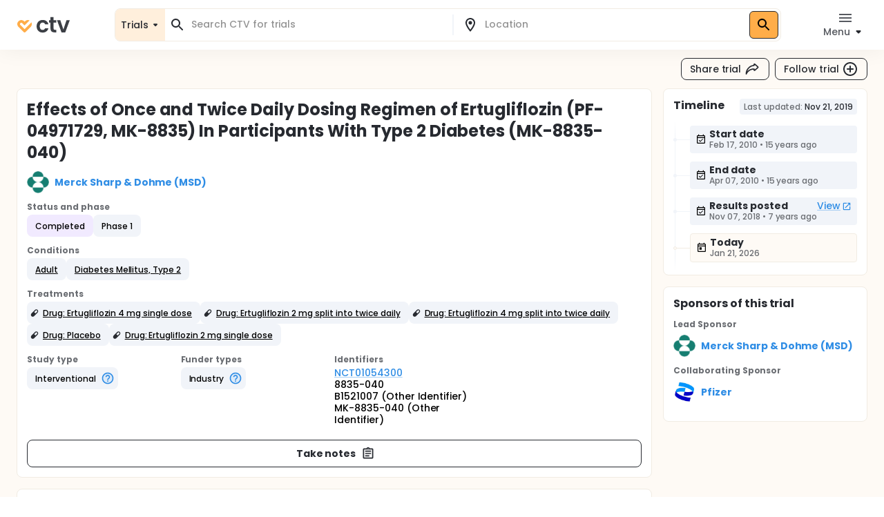

--- FILE ---
content_type: text/html; charset=utf-8
request_url: https://ctv.veeva.com/study/effects-of-once-and-twice-daily-dosing-regimen-of-ertugliflozin-pf-04971729-mk-8835-in-participan
body_size: 24514
content:
<!DOCTYPE html><html lang="en"><head><meta charSet="utf-8"/><meta name="viewport" content="minimum-scale=1, initial-scale=1, width=device-width"/><meta property="og:type" content="website"/><meta property="og:site_name" content="ctv.veeva.com"/><meta property="og:image:type" content="image/png"/><meta property="og:image:alt" content="ctv.veeva.com"/><meta property="og:image:width" content="1200"/><meta property="og:image:height" content="630"/><meta name="twitter:card" content="summary_large_image"/><title>Effects of Once and Twice Daily Dosing Regimen of Ertugliflozin (PF-04971729, MK-8835) In Participants With Type 2 Diabetes (MK-8835-040)</title><meta property="og:title" content="Effects of Once and Twice Daily Dosing Regimen of Ertugliflozin (PF-04971729, MK-8835) In Participants With Type 2 Diabetes (MK-8835-040)"/><meta name="description" content="This is a Phase 1 randomized, double-blind, sponsor open, 4 arm, 2 way cross-over study using 2 cohorts. The objective of the study is to evaluate the pharmacodynamics (PD) effects and the pharmacokinetic (PK) of single day dosing of 2 mg and 4 mg doses of ertugliflozin (Ertu, PF-04971729/MK-8835)..."/><meta property="og:description" content="This is a Phase 1 randomized, double-blind, sponsor open, 4 arm, 2 way cross-over study using 2 cohorts. The objective of the study is to evaluate the pharmacodynamics (PD) effects and the pharmacokinetic (PK) of single day dosing of 2 mg and 4 mg doses of ertugliflozin (Ertu, PF-04971729/MK-8835)..."/><link rel="canonical" href="https://ctv.veeva.com/study/effects-of-once-and-twice-daily-dosing-regimen-of-ertugliflozin-pf-04971729-mk-8835-in-participan"/><meta property="og:image" content="https://ctv.veeva.com/assets/OpenGraph_Study_detail_page_01.png"/><script type="application/ld+json">{"@context":"https://schema.org","@type":"MedicalTrial","name":"Effects of Once and Twice Daily Dosing Regimen of Ertugliflozin (PF-04971729, MK-8835) In Participants With Type 2 Diabetes (MK-8835-040)","identifier":"NCT01054300","url":"https://ctv.veeva.com/study/effects-of-once-and-twice-daily-dosing-regimen-of-ertugliflozin-pf-04971729-mk-8835-in-participan","healthCondition":{"@type":"MedicalCondition","name":["Adult","Diabetes Mellitus, Type 2"]},"sponsor":{"@type":"Organization","name":"Merck Sharp & Dohme (MSD)"},"status":"Completed","description":"This is a Phase 1 randomized, double-blind, sponsor open, 4 arm, 2 way cross-over study using 2 cohorts. The objective of the study is to evaluate the pharmacodynamics (PD) effects and the pharmacokinetic (PK) of single day dosing of 2 mg and 4 mg doses of ertugliflozin (Ertu, PF-04971729/MK-8835) each administered once vs twice daily (morning \\[AM\\] and evening \\[PM\\]) in adults with type 2 diabetes."}</script><link rel="preload" href="/fonts/Poppins/poppins-v20-latin-500.woff2" as="font" type="font/woff2" crossorigin="anonymous"/><link rel="preload" href="/fonts/Poppins/poppins-v20-latin-700.woff2" as="font" type="font/woff2" crossorigin="anonymous"/><meta name="next-head-count" content="17"/><meta name="theme-color" content="#fff"/><link rel="stylesheet" href="/css/poppins.css"/><style>
              #__next {
                overflow: hidden
              }
            </style><noscript data-n-css=""></noscript><script defer="" nomodule="" src="/_next/static/chunks/polyfills-42372ed130431b0a.js"></script><script src="/_next/static/chunks/webpack-65f1aa614801382c.js" defer=""></script><script src="/_next/static/chunks/framework-e870101fc41e289f.js" defer=""></script><script src="/_next/static/chunks/main-55e8a09f8d5cceae.js" defer=""></script><script src="/_next/static/chunks/pages/_app-1ac747a8542038ac.js" defer=""></script><script src="/_next/static/chunks/9021-4feaeaa4419de442.js" defer=""></script><script src="/_next/static/chunks/1038-3d8849d4b116df1a.js" defer=""></script><script src="/_next/static/chunks/3838-a69b629bd72f3418.js" defer=""></script><script src="/_next/static/chunks/7271-fef7b9ede44586bb.js" defer=""></script><script src="/_next/static/chunks/7056-a7da926b9c212c13.js" defer=""></script><script src="/_next/static/chunks/pages/study/%5BstudySlug%5D-42103797ba8866e0.js" defer=""></script><script src="/_next/static/D-HPlKqbGTQEikq6QiNlt/_buildManifest.js" defer=""></script><script src="/_next/static/D-HPlKqbGTQEikq6QiNlt/_ssgManifest.js" defer=""></script><style id="jss-server-side">.jss3 {
  transform: none;
}
.jss4 {
  background: #FFFFFF;
  box-shadow: inset 0 0 0 1px #F1ECE3;
  border-radius: 8px;
}
.jss5 {
  background: #fff;
}
.jss6 {
  color: #272A30;
}
.jss6.Mui-focused {
  background-color: #D9DCE1 !important;
}
.jss6[aria-selected="true"] {
  background-color: #D9DCE1 !important;
}
.jss7 {
  color: #272A30;
}
.jss7.Mui-focused {
  background-color: #D9DCE1 !important;
}
.jss7[aria-selected="true"] {
  background-color: #D9DCE1 !important;
}
.jss8 {
  margin-left: 4px;
}
.jss9 {
  padding: 14px !important;
}
@media (min-height: 190px) and (max-height: 600px) {
  .jss10 {
    max-height: 60vh;
  }
}
  .jss11 {
    padding-right: 6px !important;
  }
  .jss12 {
    display: none;
  }
  .jss2 {
    top: 0;
    left: 0;
    right: 0;
    display: flex;
    z-index: 1100;
    position: fixed;
    box-shadow: 0px 0px 32px rgba(0, 0, 0, 0.06);
    align-items: center;
  }
  .jss1 {
    position: relative;
    min-height: 100vh;
    background-color: #FEFAF5;
  }</style></head><body><div id="__next"><style data-emotion="css-global 1kss717">html{-webkit-font-smoothing:antialiased;-moz-osx-font-smoothing:grayscale;box-sizing:border-box;-webkit-text-size-adjust:100%;}*,*::before,*::after{box-sizing:inherit;}strong,b{font-weight:700;}body{margin:0;color:#000;font-weight:500;font-size:0.875rem;line-height:1.285714;letter-spacing:-0.03px;font-family:"Poppins","Helvetica","Arial",sans-serif;background-color:#fff;}@media print{body{background-color:#fff;}}body::backdrop{background-color:#fff;}html{-moz-text-size-adjust:none;-webkit-text-size-adjust:none;-webkit-text-size-adjust:none;-moz-text-size-adjust:none;-ms-text-size-adjust:none;text-size-adjust:none;}body{font-size:0.875rem;line-height:1.285714;background-color:#fff;color:#272A30;}.MuiChip-root.indicator{background-color:#6FCF97;font-size:0.876rem;line-height:1.428571;color:#fff;font-weight:bold;}.MuiChip-root.colorErrorMain{color:#DC5252;}.MuiChip-root.colorErrorMain[class*="MuiChip-outlined"]{border-color:#DC5252;}.MuiChip-root.colorErrorMain[class*="MuiChip-outlined"] .MuiSvgIcon-root{color:#DC5252;}.MuiChip-root.filled,.MuiChip-filled{color:#000000;background:#FFAD49;cursor:pointer;font-weight:500;border:1px solid #272A30;}.MuiChip-root.filled .MuiSvgIcon-root,.MuiChip-filled .MuiSvgIcon-root{color:#000000;font-size:16px;}.MuiChip-root.filled:hover,.MuiChip-filled:hover{background:#FFBE6E;border:1px solid #3B3E43;}.MuiChip-root.filled:focus,.MuiChip-filled:focus{background:#FF9A20;border:1px solid #16181D;}.MuiChip-root.filled.lilac,.MuiChip-filled.lilac{border:none;background:#F1EAFF;}.MuiChip-root.filled.purple,.MuiChip-filled.purple{border:none;background:#242894;color:#fff;font-weight:700;}.MuiChip-root.filled.purple .MuiSvgIcon-root,.MuiChip-filled.purple .MuiSvgIcon-root{color:#fff;}.MuiChip-root.filled.siteBlue,.MuiChip-filled.siteBlue{border:none;background:#0A1F57;color:#fff;}.MuiChip-root.filled.siteBlue .MuiSvgIcon-root,.MuiChip-filled.siteBlue .MuiSvgIcon-root{color:#fff;}.MuiChip-root.filled.siteBlue:hover,.MuiChip-filled.siteBlue:hover{background:#1d3982;}.MuiChip-colorSecondary.filled,.MuiChip-colorSecondary.MuiChip-filled{color:#fff;background:linear-gradient(135deg, #2D9CDB 0%, #2F8DE5 100%);cursor:pointer;}.MuiChip-colorSecondary.filled .MuiSvgIcon-root,.MuiChip-colorSecondary.MuiChip-filled .MuiSvgIcon-root{color:#000000;}.MuiChip-colorSecondary.filled:hover,.MuiChip-colorSecondary.MuiChip-filled:hover{background:linear-gradient(135deg, #41B7FA 0%, #4F98FA 100%);}.MuiChip-colorSecondary.filled:focus,.MuiChip-colorSecondary.MuiChip-filled:focus{background:linear-gradient(135deg, #2D9CDB 0%, #2F8DE5 100%);}.MuiChip-colorInfo.filled,.MuiChip-colorInfo.MuiChip-filled{color:#000000;background:#F1F4F9;border:none;cursor:pointer;font-weight:500;}.MuiChip-colorInfo.filled .MuiSvgIcon-root,.MuiChip-colorInfo.MuiChip-filled .MuiSvgIcon-root{color:#000000;}.MuiChip-colorInfo.filled:hover,.MuiChip-colorInfo.MuiChip-filled:hover{background:#F1F4F9;border:none;color:#3B3E43;}.MuiChip-colorInfo.filled:focus,.MuiChip-colorInfo.MuiChip-filled:focus{background:#D9DCE1;border:none;}.MuiChip-colorWarning.filled,.MuiChip-colorWarning.MuiChip-filled{color:#000000;background:#FFF5E9;font-weight:500;border:none;cursor:pointer;}.MuiChip-colorWarning.filled .MuiSvgIcon-root,.MuiChip-colorWarning.MuiChip-filled .MuiSvgIcon-root{color:#000000;}.MuiChip-colorWarning.filled:hover,.MuiChip-colorWarning.MuiChip-filled:hover{background:#FEFAF5;border:none;}.MuiChip-colorWarning.filled:focus,.MuiChip-colorWarning.MuiChip-filled:focus{background:#F1ECE3;border:none;}.MuiChip-colorError.MuiChip-filled{background:#FFC7C7!important;border:none;}.MuiChip-colorSuccess.filled,.MuiChip-colorSuccess.MuiChip-filled{color:#000000;background:#EAF7D5;font-weight:500;border:none;cursor:pointer;}.MuiChip-colorSuccess.filled .MuiSvgIcon-root,.MuiChip-colorSuccess.MuiChip-filled .MuiSvgIcon-root{color:#000000;}.muicc-colorbox-hsvgradient>div{border-radius:8px;overflow:hidden;}.ColorPicker-MuiSlider-rail{border-radius:8px!important;}.ColorPicker-MuiSlider-thumb{background-color:transparent!important;border:2px solid #fff;}.muicc-colorinput-raw{margin-top:13px!important;}.muicc-colorbox-inputs{padding:5px 4px 8px 8px!important;}.muicc-colorbox-input{margin-top:0!important;}.muicc-colorinput-label{left:2px!important;}.muicc-colorbox-sliders{padding:0px 8px 0px 8px!important;}.muicc-colorbox-controls button{padding:4px 12px;background:#FFAD49;background-color:#FFAD49;color:#000000;font-weight:500;}.muicc-colorbox-controls button svg{fill:#000;}.muicc-colorbox-controls button:disabled svg{fill:#C1C4C9;}.muicc-colorbox-controls button:disabled{background:#F1F4F9;}.muicc-colorbox-controls button:hover{background:#FFBE6E;}.muicc-colorbox-controls button:active{background:#FF9A20;}.MuiPickersToolbar-root{background:#FFAD49;color:#000000;}.MuiPickersToolbar-root .MuiTypography-overline{color:#000000;}.MuiPickersToolbar-root .MuiPickersToolbar-penIconButton{display:none;}.PrivatePickersYear-root button.Mui-selected{background:#FFAD49;background-color:#FFAD49;}.PrivatePickersYear-root button.Mui-selected:hover{background-color:#FF9A20;}.PrivatePickersYear-root button.Mui-selected:focus{background-color:#FFAD49;}</style><style data-emotion="css q51j8b">@media (min-width:960px){.css-q51j8b{margin-right:calc(-1 * (100vw - 100%));overflow-x:hidden;}}</style><div class="MuiBox-root css-q51j8b"><div class="jss1 MuiBox-root css-0"><style data-emotion="css 1gonrs4">.css-1gonrs4{height:72px;}</style><div class="MuiBox-root css-1gonrs4"></div><style data-emotion="css 1ihts4g">.css-1ihts4g{background-color:white;height:72px;margin-bottom:24px;}@media (min-width:960px){.css-1ihts4g{margin-right:calc(-1 * (100vw - 100%));overflow-x:hidden;}}</style><div class="jss2 MuiBox-root css-1ihts4g"><style data-emotion="css 2jualf">.css-2jualf{width:100%;margin-left:auto;box-sizing:border-box;margin-right:auto;display:block;padding-left:16px;padding-right:16px;}@media (min-width:600px){.css-2jualf{padding-left:24px;padding-right:24px;}}@media (min-width:1280px){.css-2jualf{max-width:1280px;}}</style><div class="MuiContainer-root MuiContainer-maxWidthLg css-2jualf"><style data-emotion="css 70qvj9">.css-70qvj9{display:-webkit-box;display:-webkit-flex;display:-ms-flexbox;display:flex;-webkit-align-items:center;-webkit-box-align:center;-ms-flex-align:center;align-items:center;}</style><div class="MuiBox-root css-70qvj9"><style data-emotion="css 1fhgjcy">.css-1fhgjcy{margin-top:4px;}</style><div class="MuiBox-root css-1fhgjcy"><style data-emotion="css yatj8e">.css-yatj8e{-webkit-text-decoration:underline;text-decoration:underline;text-decoration-color:rgba(47, 141, 229, 0.4);}.css-yatj8e:hover{text-decoration-color:inherit;}.css-yatj8e:hover{color:#6FCDFF;}.css-yatj8e:active{color:#006EA9;}.css-yatj8e.MuiTypography-colorPrimary:hover{color:#FFBE6E;}.css-yatj8e.MuiTypography-colorPrimary:active{color:#FF9A20;}</style><style data-emotion="css 1wbxw30">.css-1wbxw30{margin:0;font:inherit;color:#2F8DE5;-webkit-text-decoration:underline;text-decoration:underline;text-decoration-color:rgba(47, 141, 229, 0.4);}.css-1wbxw30:hover{text-decoration-color:inherit;}.css-1wbxw30:hover{color:#6FCDFF;}.css-1wbxw30:active{color:#006EA9;}.css-1wbxw30.MuiTypography-colorPrimary:hover{color:#FFBE6E;}.css-1wbxw30.MuiTypography-colorPrimary:active{color:#FF9A20;}</style><a class="MuiTypography-root MuiTypography-inherit MuiLink-root MuiLink-underlineAlways css-1wbxw30" href="/"><style data-emotion="css u1oaus">@media (min-width:960px){.css-u1oaus{display:none;}}</style><div class="PrivateHiddenCss-root PrivateHiddenCss-mdUp css-u1oaus"><svg width="27" height="24" viewBox="0 0 27 24" fill="none" xmlns="http://www.w3.org/2000/svg"><title>ClinicalTrials.Veeva</title><path fill-rule="evenodd" clip-rule="evenodd" d="M13.9659 17.1177L6.50842 9.66024C6.50212 9.65342 6.48965 9.63972 6.4722 9.61959C6.42926 9.57003 6.3596 9.48552 6.27883 9.37245C6.11064 9.13698 5.93143 8.8295 5.81996 8.49509C5.71179 8.17058 5.68251 7.86973 5.73989 7.58286C5.79374 7.31357 5.95535 6.89282 6.493 6.35518C7.03064 5.81754 7.45139 5.65593 7.72068 5.60207C8.00755 5.54469 8.3084 5.57397 8.63291 5.68214C8.96732 5.79361 9.2748 5.97282 9.51027 6.14101C9.62334 6.22178 9.70785 6.29144 9.7574 6.33439C9.77754 6.35184 9.79124 6.3643 9.79807 6.3706L12.2804 8.85291L13.9285 10.5011L22.8838 1.54586C22.3189 1.2504 21.7374 1.04563 21.146 0.92735C19.8718 0.672508 18.7156 0.851371 17.7913 1.15949C16.8768 1.46431 16.1436 1.90954 15.6505 2.26171C15.3994 2.44112 15.1977 2.60563 15.0521 2.73179C14.979 2.79514 14.9192 2.84959 14.8734 2.89239C14.8505 2.91381 14.8311 2.93238 14.8152 2.94778L14.794 2.96847L14.7854 2.97696L14.7816 2.98074L14.7798 2.9825C14.7789 2.98336 14.7781 2.98419 16.4636 4.66968L14.7781 2.98419L13.9659 3.79643L13.1536 2.98419L11.4681 4.66969C13.1536 2.98419 13.1528 2.98335 13.1519 2.98251L13.1502 2.98074L13.1464 2.97696L13.1378 2.96847L13.1166 2.94778C13.1007 2.93239 13.0812 2.91381 13.0583 2.89239C13.0126 2.84959 12.9527 2.79514 12.8797 2.73179C12.7341 2.60563 12.5324 2.44112 12.2812 2.26171C11.7882 1.90954 11.0549 1.46431 10.1405 1.15949C9.2161 0.85137 8.05994 0.672508 6.78573 0.92735C5.49394 1.18571 4.24952 1.85668 3.12201 2.98419C1.9945 4.11171 1.32353 5.35612 1.06517 6.64791C0.810326 7.92212 0.989188 9.07828 1.29731 10.0026C1.60213 10.9171 2.04735 11.6503 2.39952 12.1434C2.57894 12.3946 2.74344 12.5963 2.86961 12.7418C2.93296 12.8149 2.98741 12.8748 3.03021 12.9205C3.05163 12.9434 3.0702 12.9629 3.08559 12.9788L3.10629 13L3.11478 13.0086L3.11856 13.0123L3.12032 13.0141C3.12117 13.015 3.12201 13.0158 4.8075 11.3303L3.12201 13.0158L12.2804 22.1742C13.2112 23.105 14.7205 23.105 15.6514 22.1742L24.8097 13.0158L23.1283 11.3344C24.8097 13.0158 24.8106 13.015 24.8114 13.0141L24.8132 13.0123L24.817 13.0086L24.8255 13L24.8461 12.9788C24.8615 12.9629 24.8801 12.9434 24.9015 12.9205C24.9443 12.8748 24.9988 12.8149 25.0621 12.7418C25.1883 12.5963 25.3528 12.3946 25.5322 12.1434C25.8844 11.6503 26.3296 10.9171 26.6344 10.0026C26.9425 9.07828 27.1214 7.92212 26.8666 6.64791C26.7489 6.05957 26.5456 5.48106 26.2527 4.91894L15.652 15.5196L15.608 15.4756L13.9659 17.1177Z" fill="url(#paint0_linear)"></path><defs><linearGradient id="paint0_linear" x1="29.5817" y1="8.24381" x2="-1.89002" y2="8.4876" gradientUnits="userSpaceOnUse"><stop stop-color="#F99A1C"></stop><stop offset="1" stop-color="#FFB901"></stop></linearGradient></defs></svg></div><style data-emotion="css zcboko">@media (max-width:959.95px){.css-zcboko{display:none;}}</style><div class="PrivateHiddenCss-root PrivateHiddenCss-mdDown css-zcboko"><svg width="78" height="24" viewBox="0 0 78 24" fill="none" xmlns="http://www.w3.org/2000/svg"><path d="M11.5807 18.3077L5.52145 12.2485C5.51633 12.2429 5.50621 12.2318 5.49203 12.2154C5.45713 12.1752 5.40054 12.1065 5.33491 12.0146C5.19825 11.8233 5.05264 11.5735 4.96208 11.3018C4.87419 11.0381 4.85039 10.7936 4.89701 10.5606C4.94077 10.3418 5.07208 9.9999 5.50892 9.56306C5.94576 9.12622 6.28762 8.99491 6.50642 8.95115C6.73951 8.90453 6.98396 8.92832 7.24762 9.01621C7.51933 9.10678 7.76916 9.25239 7.96048 9.38905C8.05236 9.45467 8.12102 9.51127 8.16128 9.54617C8.17764 9.56034 8.18877 9.57047 8.19431 9.57559L11.5503 12.9316L18.8265 5.65539C18.3675 5.41535 17.8951 5.249 17.4146 5.1529C16.3793 4.94584 15.4399 5.09117 14.6889 5.34152C13.9459 5.58918 13.3501 5.95093 12.9495 6.23708C12.7454 6.38285 12.5815 6.51651 12.4633 6.61903C12.4039 6.6705 12.3553 6.71474 12.3181 6.74951C12.2995 6.76692 12.2837 6.78201 12.2708 6.79451L12.2535 6.81133L12.2466 6.81823L12.2435 6.8213L12.242 6.82273C12.242 6.82273 12.2407 6.8241 13.6101 8.19358L12.2407 6.8241L11.5807 7.48406L10.9207 6.8241L9.55127 8.19358C10.9207 6.8241 10.9194 6.82273 10.9194 6.82273L10.9179 6.8213L10.9148 6.81823L10.9079 6.81133L10.8906 6.79451C10.8777 6.78201 10.8619 6.76692 10.8433 6.74951C10.8061 6.71474 10.7575 6.6705 10.6981 6.61903C10.5799 6.51651 10.416 6.38285 10.2119 6.23708C9.81129 5.95093 9.21553 5.58918 8.47252 5.34152C7.72147 5.09116 6.78208 4.94584 5.74677 5.1529C4.69718 5.36282 3.68608 5.90799 2.76996 6.8241C1.85385 7.74022 1.30868 8.75131 1.09876 9.80091C0.891699 10.8362 1.03703 11.7756 1.28738 12.5267C1.53505 13.2697 1.8968 13.8654 2.18294 14.266C2.32871 14.4701 2.46238 14.634 2.56489 14.7523C2.61636 14.8117 2.6606 14.8603 2.69537 14.8975C2.71278 14.9161 2.72787 14.9319 2.74038 14.9448L2.75719 14.962L2.76409 14.969L2.76716 14.9721L2.76859 14.9735C2.76859 14.9735 2.76996 14.9749 4.13944 13.6054L2.76996 14.9749L10.2112 22.4161C10.9676 23.1725 12.1938 23.1725 12.9502 22.4161L20.3914 14.9749L19.022 13.6054C20.3914 14.9749 20.3928 14.9735 20.3928 14.9735L20.3942 14.9721L20.3973 14.969L20.4042 14.962L20.421 14.9448C20.4335 14.9319 20.4486 14.9161 20.466 14.8974C20.5008 14.8603 20.545 14.8117 20.5965 14.7523C20.699 14.634 20.8327 14.4701 20.9785 14.266C21.2646 13.8654 21.6264 13.2697 21.874 12.5267C22.1244 11.7756 22.2697 10.8362 22.0626 9.80091C21.967 9.32284 21.8019 8.85277 21.5638 8.39601L12.9506 17.0091L12.915 16.9734L11.5807 18.3077Z" fill="#FFAD49"></path><g opacity="0.9"><path d="M29 14.048C29 12.2133 29.3733 10.6133 30.12 9.248C30.8667 7.86134 31.9013 6.79467 33.224 6.048C34.5467 5.28 36.0613 4.896 37.768 4.896C39.9653 4.896 41.7787 5.45067 43.208 6.56C44.6587 7.648 45.6293 9.184 46.12 11.168H41.288C41.032 10.4 40.5947 9.80267 39.976 9.376C39.3787 8.928 38.632 8.704 37.736 8.704C36.456 8.704 35.4427 9.17334 34.696 10.112C33.9493 11.0293 33.576 12.3413 33.576 14.048C33.576 15.7333 33.9493 17.0453 34.696 17.984C35.4427 18.9013 36.456 19.36 37.736 19.36C39.5493 19.36 40.7333 18.5493 41.288 16.928H46.12C45.6293 18.848 44.6587 20.3733 43.208 21.504C41.7573 22.6347 39.944 23.2 37.768 23.2C36.0613 23.2 34.5467 22.8267 33.224 22.08C31.9013 21.312 30.8667 20.2453 30.12 18.88C29.3733 17.4933 29 15.8827 29 14.048Z" fill="#272A30"></path><path d="M53.618 8.864V17.44C53.618 18.0373 53.7567 18.4747 54.034 18.752C54.3327 19.008 54.8233 19.136 55.506 19.136H57.586V22.912H54.77C50.994 22.912 49.106 21.0773 49.106 17.408V8.864H46.994V5.184H49.106V0.800003H53.618V5.184H57.586V8.864H53.618Z" fill="#272A30"></path><path d="M67.8003 18.784L72.2803 5.184H77.0483L70.4883 22.912H65.0483L58.5203 5.184H63.3203L67.8003 18.784Z" fill="#272A30"></path></g></svg></div></a></div><style data-emotion="css ctiml4">.css-ctiml4{-webkit-box-flex:1;-webkit-flex-grow:1;-ms-flex-positive:1;flex-grow:1;margin-left:32px;margin-right:32px;display:-webkit-box;display:-webkit-flex;display:-ms-flexbox;display:flex;-webkit-box-pack:center;-ms-flex-pack:center;-webkit-justify-content:center;justify-content:center;-webkit-align-items:center;-webkit-box-align:center;-ms-flex-align:center;align-items:center;}</style><div class="MuiBox-root css-ctiml4"><style data-emotion="css 1dl1maa">.css-1dl1maa{-webkit-box-flex:1;-webkit-flex-grow:1;-ms-flex-positive:1;flex-grow:1;}@media (min-width:0px){.css-1dl1maa{margin-left:-16px;margin-right:-16px;}}@media (min-width:960px){.css-1dl1maa{margin-left:32px;margin-right:0px;}}</style><div class="MuiBox-root css-1dl1maa"><div class="PrivateHiddenCss-root PrivateHiddenCss-mdUp css-u1oaus"><style data-emotion="css w1velh">.css-w1velh{font-size:1rem;line-height:1.5;letter-spacing:-0.03px;text-transform:none;font-family:"Poppins","Helvetica","Arial",sans-serif;font-weight:500;min-width:64px;padding:6px 8px;border-radius:8px;-webkit-transition:background-color 250ms cubic-bezier(0.4, 0, 0.2, 1) 0ms,box-shadow 250ms cubic-bezier(0.4, 0, 0.2, 1) 0ms,border-color 250ms cubic-bezier(0.4, 0, 0.2, 1) 0ms,color 250ms cubic-bezier(0.4, 0, 0.2, 1) 0ms;transition:background-color 250ms cubic-bezier(0.4, 0, 0.2, 1) 0ms,box-shadow 250ms cubic-bezier(0.4, 0, 0.2, 1) 0ms,border-color 250ms cubic-bezier(0.4, 0, 0.2, 1) 0ms,color 250ms cubic-bezier(0.4, 0, 0.2, 1) 0ms;color:inherit;border-color:currentColor;color:#272A30;box-shadow:none;padding:4px 12px;background-color:transparent;-webkit-transition:none;transition:none;font-weight:500;font-size:0.875rem;line-height:1.285714;padding:7px 12px;height:32px;display:-webkit-box;display:-webkit-flex;display:-ms-flexbox;display:flex;-webkit-flex-direction:row;-ms-flex-direction:row;flex-direction:row;padding:4px 8px 2px;background:#FFF5E9;border:1px solid #D9DCE1;border-radius:8px;width:100%;height:100%;}.css-w1velh:hover{-webkit-text-decoration:none;text-decoration:none;background-color:rgba(0, 0, 0, 0.04);}@media (hover: none){.css-w1velh:hover{background-color:transparent;}}.css-w1velh.Mui-disabled{color:#C1C4C9;}.css-w1velh svg{fill:#272A30;}.css-w1velh:disabled svg{fill:#C1C4C9;}@media (hover: hover){.css-w1velh:hover{background-color:none;color:#575A60;}}.css-w1velh:active{background-color:none;color:#000000;}@media (hover: hover){.css-w1velh:hover{background-color:transparent;}.css-w1velh:hover svg{fill:#575A60;}}.css-w1velh:disabled{background-color:transparent!important;}.css-w1velh p{min-height:18px;white-space:nowrap;overflow:hidden;text-overflow:ellipsis;display:block;max-width:65vw;text-align:start;}.css-w1velh p{max-width:60vw;}@media (min-width: 460px){.css-w1velh p{max-width:100%;}}</style><style data-emotion="css 1x5gu35">.css-1x5gu35{display:-webkit-inline-box;display:-webkit-inline-flex;display:-ms-inline-flexbox;display:inline-flex;-webkit-align-items:center;-webkit-box-align:center;-ms-flex-align:center;align-items:center;-webkit-box-pack:center;-ms-flex-pack:center;-webkit-justify-content:center;justify-content:center;position:relative;box-sizing:border-box;-webkit-tap-highlight-color:transparent;background-color:transparent;outline:0;border:0;margin:0;border-radius:0;padding:0;cursor:pointer;-webkit-user-select:none;-moz-user-select:none;-ms-user-select:none;user-select:none;vertical-align:middle;-moz-appearance:none;-webkit-appearance:none;-webkit-text-decoration:none;text-decoration:none;color:inherit;font-size:1rem;line-height:1.5;letter-spacing:-0.03px;text-transform:none;font-family:"Poppins","Helvetica","Arial",sans-serif;font-weight:500;min-width:64px;padding:6px 8px;border-radius:8px;-webkit-transition:background-color 250ms cubic-bezier(0.4, 0, 0.2, 1) 0ms,box-shadow 250ms cubic-bezier(0.4, 0, 0.2, 1) 0ms,border-color 250ms cubic-bezier(0.4, 0, 0.2, 1) 0ms,color 250ms cubic-bezier(0.4, 0, 0.2, 1) 0ms;transition:background-color 250ms cubic-bezier(0.4, 0, 0.2, 1) 0ms,box-shadow 250ms cubic-bezier(0.4, 0, 0.2, 1) 0ms,border-color 250ms cubic-bezier(0.4, 0, 0.2, 1) 0ms,color 250ms cubic-bezier(0.4, 0, 0.2, 1) 0ms;color:inherit;border-color:currentColor;color:#272A30;box-shadow:none;padding:4px 12px;background-color:transparent;-webkit-transition:none;transition:none;font-weight:500;font-size:0.875rem;line-height:1.285714;padding:7px 12px;height:32px;display:-webkit-box;display:-webkit-flex;display:-ms-flexbox;display:flex;-webkit-flex-direction:row;-ms-flex-direction:row;flex-direction:row;padding:4px 8px 2px;background:#FFF5E9;border:1px solid #D9DCE1;border-radius:8px;width:100%;height:100%;}.css-1x5gu35::-moz-focus-inner{border-style:none;}.css-1x5gu35.Mui-disabled{pointer-events:none;cursor:default;}@media print{.css-1x5gu35{-webkit-print-color-adjust:exact;color-adjust:exact;}}.css-1x5gu35:hover{-webkit-text-decoration:none;text-decoration:none;background-color:rgba(0, 0, 0, 0.04);}@media (hover: none){.css-1x5gu35:hover{background-color:transparent;}}.css-1x5gu35.Mui-disabled{color:#C1C4C9;}.css-1x5gu35 svg{fill:#272A30;}.css-1x5gu35:disabled svg{fill:#C1C4C9;}@media (hover: hover){.css-1x5gu35:hover{background-color:none;color:#575A60;}}.css-1x5gu35:active{background-color:none;color:#000000;}@media (hover: hover){.css-1x5gu35:hover{background-color:transparent;}.css-1x5gu35:hover svg{fill:#575A60;}}.css-1x5gu35:disabled{background-color:transparent!important;}.css-1x5gu35 p{min-height:18px;white-space:nowrap;overflow:hidden;text-overflow:ellipsis;display:block;max-width:65vw;text-align:start;}.css-1x5gu35 p{max-width:60vw;}@media (min-width: 460px){.css-1x5gu35 p{max-width:100%;}}</style><button class="MuiButtonBase-root MuiButton-root MuiButton-text MuiButton-textInherit MuiButton-sizeMedium MuiButton-textSizeMedium MuiButton-colorInherit MuiButton-root MuiButton-text MuiButton-textInherit MuiButton-sizeMedium MuiButton-textSizeMedium MuiButton-colorInherit css-1x5gu35" tabindex="0" type="button"><style data-emotion="css 1kdy0wu">.css-1kdy0wu{display:-webkit-box;display:-webkit-flex;display:-ms-flexbox;display:flex;-webkit-flex:1;-ms-flex:1;flex:1;-webkit-flex-direction:column;-ms-flex-direction:column;flex-direction:column;}</style><div class="MuiBox-root css-1kdy0wu"><style data-emotion="css 1x4p18z">.css-1x4p18z{margin:0;font-weight:500;font-size:0.875rem;line-height:1.285714;letter-spacing:-0.03px;font-family:"Poppins","Helvetica","Arial",sans-serif;}</style><p class="MuiTypography-root MuiTypography-body1 css-1x4p18z" style="color:#272A30">Search CTV</p><style data-emotion="css 1qsm9xv">.css-1qsm9xv{margin:0;font-weight:500;font-size:0.75rem;line-height:1.333333;letter-spacing:-0.03px;font-family:"Poppins","Helvetica","Arial",sans-serif;}</style><p class="MuiTypography-root MuiTypography-body2 css-1qsm9xv" style="color:#575A60">Search for a location</p></div><style data-emotion="css pt151d">.css-pt151d{display:inherit;margin-right:-4px;margin-left:8px;}.css-pt151d>*:nth-of-type(1){font-size:20px;}</style><span class="MuiButton-icon MuiButton-endIcon MuiButton-iconSizeMedium css-pt151d"><style data-emotion="css tmvyjz">.css-tmvyjz{-webkit-user-select:none;-moz-user-select:none;-ms-user-select:none;user-select:none;width:1em;height:1em;display:inline-block;fill:currentColor;-webkit-flex-shrink:0;-ms-flex-negative:0;flex-shrink:0;-webkit-transition:fill 200ms cubic-bezier(0.4, 0, 0.2, 1) 0ms;transition:fill 200ms cubic-bezier(0.4, 0, 0.2, 1) 0ms;font-size:2.1875rem;font-size:1.875rem;}</style><svg class="MuiSvgIcon-root MuiSvgIcon-fontSizeLarge css-tmvyjz" focusable="false" aria-hidden="true" viewBox="0 0 24 24" data-testid="SearchRoundedIcon"><path d="M15.5 14h-.79l-.28-.27c1.2-1.4 1.82-3.31 1.48-5.34-.47-2.78-2.79-5-5.59-5.34-4.23-.52-7.79 3.04-7.27 7.27.34 2.8 2.56 5.12 5.34 5.59 2.03.34 3.94-.28 5.34-1.48l.27.28v.79l4.25 4.25c.41.41 1.08.41 1.49 0 .41-.41.41-1.08 0-1.49zm-6 0C7.01 14 5 11.99 5 9.5S7.01 5 9.5 5 14 7.01 14 9.5 11.99 14 9.5 14"></path></svg></span></button></div><div class="PrivateHiddenCss-root PrivateHiddenCss-mdDown css-zcboko"><style data-emotion="css 18199nf">.css-18199nf{background-color:#fff;border:1px solid #F1ECE3;border-radius:8px;width:100%;padding:0 8px;-webkit-align-self:center;-ms-flex-item-align:center;align-self:center;}.css-18199nf .MuiInputBase-root::before{border-bottom:none!important;}.css-18199nf .MuiInputBase-root::after{border-bottom:none!important;}.css-18199nf .MuiDivider-root{border-width:1px;max-width:1px;height:30px;}@media (min-width:0px){.css-18199nf .MuiDivider-root{width:100%;max-width:100%;height:1px;}}@media (min-width:960px){.css-18199nf .MuiDivider-root{height:30px;}}</style><div class="MuiBox-root css-18199nf"><form><style data-emotion="css vqa82k">.css-vqa82k{display:-webkit-box;display:-webkit-flex;display:-ms-flexbox;display:flex;}@media (min-width:0px){.css-vqa82k{-webkit-flex-direction:column;-ms-flex-direction:column;flex-direction:column;}}@media (min-width:960px){.css-vqa82k{-webkit-flex-direction:row;-ms-flex-direction:row;flex-direction:row;}}</style><div class="MuiBox-root css-vqa82k"><div class="MuiBox-root css-0"><style data-emotion="css t9apgn">.css-t9apgn{display:-webkit-box;display:-webkit-flex;display:-ms-flexbox;display:flex;height:100%;-webkit-align-self:center;-ms-flex-item-align:center;align-self:center;-webkit-align-items:center;-webkit-box-align:center;-ms-flex-align:center;align-items:center;}@media (min-width:0px){.css-t9apgn{background-color:#FFEFDC;width:100%;border-radius:8px;margin-top:12px;}}@media (min-width:960px){.css-t9apgn{width:72px;border-radius:0;margin-top:inherit;border-top-left-radius:7px;border-bottom-left-radius:7px;margin-left:-8px;padding-top:7px;padding-bottom:7px;}}.css-t9apgn:hover{background-color:#FFF5EA;}</style><div class="MuiBox-root css-t9apgn"><style data-emotion="css 101grkx">.css-101grkx{font-size:1rem;line-height:1.5;letter-spacing:-0.03px;text-transform:none;font-family:"Poppins","Helvetica","Arial",sans-serif;font-weight:500;min-width:64px;padding:6px 8px;border-radius:8px;-webkit-transition:background-color 250ms cubic-bezier(0.4, 0, 0.2, 1) 0ms,box-shadow 250ms cubic-bezier(0.4, 0, 0.2, 1) 0ms,border-color 250ms cubic-bezier(0.4, 0, 0.2, 1) 0ms,color 250ms cubic-bezier(0.4, 0, 0.2, 1) 0ms;transition:background-color 250ms cubic-bezier(0.4, 0, 0.2, 1) 0ms,box-shadow 250ms cubic-bezier(0.4, 0, 0.2, 1) 0ms,border-color 250ms cubic-bezier(0.4, 0, 0.2, 1) 0ms,color 250ms cubic-bezier(0.4, 0, 0.2, 1) 0ms;color:inherit;border-color:currentColor;color:#272A30;box-shadow:none;padding:4px 12px;background-color:transparent;-webkit-transition:none;transition:none;font-weight:500;font-size:0.875rem;line-height:1.285714;padding:7px 12px;height:32px;width:inherit;}.css-101grkx:hover{-webkit-text-decoration:none;text-decoration:none;background-color:rgba(0, 0, 0, 0.04);}@media (hover: none){.css-101grkx:hover{background-color:transparent;}}.css-101grkx.Mui-disabled{color:#C1C4C9;}.css-101grkx svg{fill:#272A30;}.css-101grkx:disabled svg{fill:#C1C4C9;}@media (hover: hover){.css-101grkx:hover{background-color:none;color:#575A60;}}.css-101grkx:active{background-color:none;color:#000000;}@media (hover: hover){.css-101grkx:hover{background-color:transparent;}.css-101grkx:hover svg{fill:#575A60;}}.css-101grkx:disabled{background-color:transparent!important;}</style><style data-emotion="css 12xkhge">.css-12xkhge{display:-webkit-inline-box;display:-webkit-inline-flex;display:-ms-inline-flexbox;display:inline-flex;-webkit-align-items:center;-webkit-box-align:center;-ms-flex-align:center;align-items:center;-webkit-box-pack:center;-ms-flex-pack:center;-webkit-justify-content:center;justify-content:center;position:relative;box-sizing:border-box;-webkit-tap-highlight-color:transparent;background-color:transparent;outline:0;border:0;margin:0;border-radius:0;padding:0;cursor:pointer;-webkit-user-select:none;-moz-user-select:none;-ms-user-select:none;user-select:none;vertical-align:middle;-moz-appearance:none;-webkit-appearance:none;-webkit-text-decoration:none;text-decoration:none;color:inherit;font-size:1rem;line-height:1.5;letter-spacing:-0.03px;text-transform:none;font-family:"Poppins","Helvetica","Arial",sans-serif;font-weight:500;min-width:64px;padding:6px 8px;border-radius:8px;-webkit-transition:background-color 250ms cubic-bezier(0.4, 0, 0.2, 1) 0ms,box-shadow 250ms cubic-bezier(0.4, 0, 0.2, 1) 0ms,border-color 250ms cubic-bezier(0.4, 0, 0.2, 1) 0ms,color 250ms cubic-bezier(0.4, 0, 0.2, 1) 0ms;transition:background-color 250ms cubic-bezier(0.4, 0, 0.2, 1) 0ms,box-shadow 250ms cubic-bezier(0.4, 0, 0.2, 1) 0ms,border-color 250ms cubic-bezier(0.4, 0, 0.2, 1) 0ms,color 250ms cubic-bezier(0.4, 0, 0.2, 1) 0ms;color:inherit;border-color:currentColor;color:#272A30;box-shadow:none;padding:4px 12px;background-color:transparent;-webkit-transition:none;transition:none;font-weight:500;font-size:0.875rem;line-height:1.285714;padding:7px 12px;height:32px;width:inherit;}.css-12xkhge::-moz-focus-inner{border-style:none;}.css-12xkhge.Mui-disabled{pointer-events:none;cursor:default;}@media print{.css-12xkhge{-webkit-print-color-adjust:exact;color-adjust:exact;}}.css-12xkhge:hover{-webkit-text-decoration:none;text-decoration:none;background-color:rgba(0, 0, 0, 0.04);}@media (hover: none){.css-12xkhge:hover{background-color:transparent;}}.css-12xkhge.Mui-disabled{color:#C1C4C9;}.css-12xkhge svg{fill:#272A30;}.css-12xkhge:disabled svg{fill:#C1C4C9;}@media (hover: hover){.css-12xkhge:hover{background-color:none;color:#575A60;}}.css-12xkhge:active{background-color:none;color:#000000;}@media (hover: hover){.css-12xkhge:hover{background-color:transparent;}.css-12xkhge:hover svg{fill:#575A60;}}.css-12xkhge:disabled{background-color:transparent!important;}</style><button class="MuiButtonBase-root MuiButton-root MuiButton-text MuiButton-textInherit MuiButton-sizeMedium MuiButton-textSizeMedium MuiButton-colorInherit MuiButton-root MuiButton-text MuiButton-textInherit MuiButton-sizeMedium MuiButton-textSizeMedium MuiButton-colorInherit css-12xkhge" tabindex="0" type="button"><div class="PrivateHiddenCss-root PrivateHiddenCss-mdUp css-u1oaus">Search for <!-- -->trials</div><span style="text-transform:capitalize"><div class="PrivateHiddenCss-root PrivateHiddenCss-mdDown css-zcboko">trials</div></span><span class="MuiButton-icon MuiButton-endIcon MuiButton-iconSizeMedium css-pt151d"><style data-emotion="css 1qrn4u4">.css-1qrn4u4{-webkit-user-select:none;-moz-user-select:none;-ms-user-select:none;user-select:none;width:1em;height:1em;display:inline-block;fill:currentColor;-webkit-flex-shrink:0;-ms-flex-negative:0;flex-shrink:0;-webkit-transition:fill 200ms cubic-bezier(0.4, 0, 0.2, 1) 0ms;transition:fill 200ms cubic-bezier(0.4, 0, 0.2, 1) 0ms;font-size:1.5rem;margin-left:-8px;}</style><svg class="MuiSvgIcon-root MuiSvgIcon-fontSizeMedium css-1qrn4u4" focusable="false" aria-hidden="true" viewBox="0 0 24 24" data-testid="ArrowDropDownRoundedIcon"><path d="m8.71 11.71 2.59 2.59c.39.39 1.02.39 1.41 0l2.59-2.59c.63-.63.18-1.71-.71-1.71H9.41c-.89 0-1.33 1.08-.7 1.71"></path></svg></span></button></div></div><style data-emotion="css i9gxme">.css-i9gxme{-webkit-box-flex:1;-webkit-flex-grow:1;-ms-flex-positive:1;flex-grow:1;}</style><div class="MuiBox-root css-i9gxme"><style data-emotion="css 58yyag">.css-58yyag.Mui-focused .MuiAutocomplete-clearIndicator{visibility:visible;}@media (pointer: fine){.css-58yyag:hover .MuiAutocomplete-clearIndicator{visibility:visible;}}.css-58yyag .MuiAutocomplete-tag{margin:3px;max-width:calc(100% - 6px);}.css-58yyag .MuiAutocomplete-inputRoot{-webkit-box-flex-wrap:wrap;-webkit-flex-wrap:wrap;-ms-flex-wrap:wrap;flex-wrap:wrap;}.MuiAutocomplete-hasPopupIcon.css-58yyag .MuiAutocomplete-inputRoot,.MuiAutocomplete-hasClearIcon.css-58yyag .MuiAutocomplete-inputRoot{padding-right:30px;}.MuiAutocomplete-hasPopupIcon.MuiAutocomplete-hasClearIcon.css-58yyag .MuiAutocomplete-inputRoot{padding-right:56px;}.css-58yyag .MuiAutocomplete-inputRoot .MuiAutocomplete-input{width:0;min-width:30px;}.css-58yyag .MuiInput-root{padding-bottom:1px;}.css-58yyag .MuiInput-root .MuiInput-input{padding:4px 4px 4px 0px;}.css-58yyag .MuiInput-root.MuiInputBase-sizeSmall .MuiInput-input{padding:2px 4px 3px 0;}.css-58yyag .MuiOutlinedInput-root{padding:9px;}.MuiAutocomplete-hasPopupIcon.css-58yyag .MuiOutlinedInput-root,.MuiAutocomplete-hasClearIcon.css-58yyag .MuiOutlinedInput-root{padding-right:39px;}.MuiAutocomplete-hasPopupIcon.MuiAutocomplete-hasClearIcon.css-58yyag .MuiOutlinedInput-root{padding-right:65px;}.css-58yyag .MuiOutlinedInput-root .MuiAutocomplete-input{padding:7.5px 4px 7.5px 5px;}.css-58yyag .MuiOutlinedInput-root .MuiAutocomplete-endAdornment{right:9px;}.css-58yyag .MuiOutlinedInput-root.MuiInputBase-sizeSmall{padding-top:6px;padding-bottom:6px;padding-left:6px;}.css-58yyag .MuiOutlinedInput-root.MuiInputBase-sizeSmall .MuiAutocomplete-input{padding:2.5px 4px 2.5px 8px;}.css-58yyag .MuiFilledInput-root{padding-top:19px;padding-left:8px;}.MuiAutocomplete-hasPopupIcon.css-58yyag .MuiFilledInput-root,.MuiAutocomplete-hasClearIcon.css-58yyag .MuiFilledInput-root{padding-right:39px;}.MuiAutocomplete-hasPopupIcon.MuiAutocomplete-hasClearIcon.css-58yyag .MuiFilledInput-root{padding-right:65px;}.css-58yyag .MuiFilledInput-root .MuiFilledInput-input{padding:7px 4px;}.css-58yyag .MuiFilledInput-root .MuiAutocomplete-endAdornment{right:9px;}.css-58yyag .MuiFilledInput-root.MuiInputBase-sizeSmall{padding-bottom:1px;}.css-58yyag .MuiFilledInput-root.MuiInputBase-sizeSmall .MuiFilledInput-input{padding:2.5px 4px;}.css-58yyag .MuiInputBase-hiddenLabel{padding-top:8px;}.css-58yyag .MuiFilledInput-root.MuiInputBase-hiddenLabel{padding-top:0;padding-bottom:0;}.css-58yyag .MuiFilledInput-root.MuiInputBase-hiddenLabel .MuiAutocomplete-input{padding-top:16px;padding-bottom:17px;}.css-58yyag .MuiFilledInput-root.MuiInputBase-hiddenLabel.MuiInputBase-sizeSmall .MuiAutocomplete-input{padding-top:8px;padding-bottom:9px;}.css-58yyag .MuiAutocomplete-input{-webkit-box-flex:1;-webkit-flex-grow:1;-ms-flex-positive:1;flex-grow:1;text-overflow:ellipsis;opacity:1;}.css-58yyag .MuiAutocomplete-inputRoot{padding-top:0px!important;padding-bottom:0px!important;}.css-58yyag .MuiAutocomplete-input{padding-top:8.5px!important;padding-bottom:8.5px!important;}.css-58yyag .MuiFormControl-root{margin-top:4px;}</style><div class="MuiAutocomplete-root css-58yyag"><style data-emotion="css n20f8f">.css-n20f8f .MuiInput-input{padding-right:20px!important;}</style><style data-emotion="css 1nkacxr">.css-1nkacxr{display:-webkit-inline-box;display:-webkit-inline-flex;display:-ms-inline-flexbox;display:inline-flex;-webkit-flex-direction:column;-ms-flex-direction:column;flex-direction:column;position:relative;min-width:0;padding:0;margin:0;border:0;vertical-align:top;margin-top:8px;margin-bottom:4px;width:100%;}.css-1nkacxr .MuiInput-input{padding-right:20px!important;}</style><div class="MuiFormControl-root MuiFormControl-marginDense MuiFormControl-fullWidth MuiTextField-root css-1nkacxr"><style data-emotion="css-global 1prfaxn">@-webkit-keyframes mui-auto-fill{from{display:block;}}@keyframes mui-auto-fill{from{display:block;}}@-webkit-keyframes mui-auto-fill-cancel{from{display:block;}}@keyframes mui-auto-fill-cancel{from{display:block;}}</style><style data-emotion="css 1wcwj6s">.css-1wcwj6s{font-weight:500;font-size:0.875rem;line-height:1.4375em;letter-spacing:-0.03px;font-family:"Poppins","Helvetica","Arial",sans-serif;color:#000;box-sizing:border-box;position:relative;cursor:text;display:-webkit-inline-box;display:-webkit-inline-flex;display:-ms-inline-flexbox;display:inline-flex;-webkit-align-items:center;-webkit-box-align:center;-ms-flex-align:center;align-items:center;width:100%;position:relative;}.css-1wcwj6s.Mui-disabled{color:#C1C4C9;cursor:default;}@media (max-width:599.95px){.css-1wcwj6s{font-size:1rem;}}.css-1wcwj6s.Mui-disabled{-webkit-text-fill-color:#C1C4C9;}label+.css-1wcwj6s{margin-top:16px;}.css-1wcwj6s::after{border-bottom:2px solid #FFAD49;left:0;bottom:0;content:"";position:absolute;right:0;-webkit-transform:scaleX(0);-moz-transform:scaleX(0);-ms-transform:scaleX(0);transform:scaleX(0);-webkit-transition:-webkit-transform 200ms cubic-bezier(0.0, 0, 0.2, 1) 0ms;transition:transform 200ms cubic-bezier(0.0, 0, 0.2, 1) 0ms;pointer-events:none;}.css-1wcwj6s.Mui-focused:after{-webkit-transform:scaleX(1) translateX(0);-moz-transform:scaleX(1) translateX(0);-ms-transform:scaleX(1) translateX(0);transform:scaleX(1) translateX(0);}.css-1wcwj6s.Mui-error::before,.css-1wcwj6s.Mui-error::after{border-bottom-color:#DC5252;}.css-1wcwj6s::before{border-bottom:1px solid rgba(0, 0, 0, 0.42);left:0;bottom:0;content:"\00a0";position:absolute;right:0;-webkit-transition:border-bottom-color 200ms cubic-bezier(0.4, 0, 0.2, 1) 0ms;transition:border-bottom-color 200ms cubic-bezier(0.4, 0, 0.2, 1) 0ms;pointer-events:none;}.css-1wcwj6s:hover:not(.Mui-disabled, .Mui-error):before{border-bottom:2px solid #000;}@media (hover: none){.css-1wcwj6s:hover:not(.Mui-disabled, .Mui-error):before{border-bottom:1px solid rgba(0, 0, 0, 0.42);}}.css-1wcwj6s.Mui-disabled:before{border-bottom-style:dotted;}</style><div class="MuiInputBase-root MuiInput-root MuiInput-underline MuiInputBase-colorPrimary MuiInputBase-fullWidth MuiInputBase-formControl MuiInputBase-sizeSmall MuiInputBase-adornedStart MuiAutocomplete-inputRoot jss11 css-1wcwj6s"><style data-emotion="css 10dohqv">.css-10dohqv{-webkit-user-select:none;-moz-user-select:none;-ms-user-select:none;user-select:none;width:1em;height:1em;display:inline-block;fill:currentColor;-webkit-flex-shrink:0;-ms-flex-negative:0;flex-shrink:0;-webkit-transition:fill 200ms cubic-bezier(0.4, 0, 0.2, 1) 0ms;transition:fill 200ms cubic-bezier(0.4, 0, 0.2, 1) 0ms;font-size:1.5rem;}</style><svg class="MuiSvgIcon-root MuiSvgIcon-fontSizeMedium css-10dohqv" focusable="false" aria-hidden="true" viewBox="0 0 24 24" data-testid="SearchRoundedIcon" style="color:#272A30;margin-right:8px;margin-left:6px"><path d="M15.5 14h-.79l-.28-.27c1.2-1.4 1.82-3.31 1.48-5.34-.47-2.78-2.79-5-5.59-5.34-4.23-.52-7.79 3.04-7.27 7.27.34 2.8 2.56 5.12 5.34 5.59 2.03.34 3.94-.28 5.34-1.48l.27.28v.79l4.25 4.25c.41.41 1.08.41 1.49 0 .41-.41.41-1.08 0-1.49zm-6 0C7.01 14 5 11.99 5 9.5S7.01 5 9.5 5 14 7.01 14 9.5 11.99 14 9.5 14"></path></svg><style data-emotion="css 1ixs607">.css-1ixs607{font:inherit;letter-spacing:inherit;color:currentColor;padding:4px 0 5px;border:0;box-sizing:content-box;background:none;height:1.4375em;margin:0;-webkit-tap-highlight-color:transparent;display:block;min-width:0;width:100%;-webkit-animation-name:mui-auto-fill-cancel;animation-name:mui-auto-fill-cancel;-webkit-animation-duration:10ms;animation-duration:10ms;padding-top:1px;}.css-1ixs607::-webkit-input-placeholder{color:currentColor;opacity:0.42;-webkit-transition:opacity 200ms cubic-bezier(0.4, 0, 0.2, 1) 0ms;transition:opacity 200ms cubic-bezier(0.4, 0, 0.2, 1) 0ms;}.css-1ixs607::-moz-placeholder{color:currentColor;opacity:0.42;-webkit-transition:opacity 200ms cubic-bezier(0.4, 0, 0.2, 1) 0ms;transition:opacity 200ms cubic-bezier(0.4, 0, 0.2, 1) 0ms;}.css-1ixs607:-ms-input-placeholder{color:currentColor;opacity:0.42;-webkit-transition:opacity 200ms cubic-bezier(0.4, 0, 0.2, 1) 0ms;transition:opacity 200ms cubic-bezier(0.4, 0, 0.2, 1) 0ms;}.css-1ixs607::-ms-input-placeholder{color:currentColor;opacity:0.42;-webkit-transition:opacity 200ms cubic-bezier(0.4, 0, 0.2, 1) 0ms;transition:opacity 200ms cubic-bezier(0.4, 0, 0.2, 1) 0ms;}.css-1ixs607:focus{outline:0;}.css-1ixs607:invalid{box-shadow:none;}.css-1ixs607::-webkit-search-decoration{-webkit-appearance:none;}label[data-shrink=false]+.MuiInputBase-formControl .css-1ixs607::-webkit-input-placeholder{opacity:0!important;}label[data-shrink=false]+.MuiInputBase-formControl .css-1ixs607::-moz-placeholder{opacity:0!important;}label[data-shrink=false]+.MuiInputBase-formControl .css-1ixs607:-ms-input-placeholder{opacity:0!important;}label[data-shrink=false]+.MuiInputBase-formControl .css-1ixs607::-ms-input-placeholder{opacity:0!important;}label[data-shrink=false]+.MuiInputBase-formControl .css-1ixs607:focus::-webkit-input-placeholder{opacity:0.42;}label[data-shrink=false]+.MuiInputBase-formControl .css-1ixs607:focus::-moz-placeholder{opacity:0.42;}label[data-shrink=false]+.MuiInputBase-formControl .css-1ixs607:focus:-ms-input-placeholder{opacity:0.42;}label[data-shrink=false]+.MuiInputBase-formControl .css-1ixs607:focus::-ms-input-placeholder{opacity:0.42;}.css-1ixs607.Mui-disabled{opacity:1;-webkit-text-fill-color:#C1C4C9;}.css-1ixs607:-webkit-autofill{-webkit-animation-duration:5000s;animation-duration:5000s;-webkit-animation-name:mui-auto-fill;animation-name:mui-auto-fill;}</style><input aria-invalid="false" autoComplete="off" id="txt-conditions" placeholder="Search CTV for trials" type="text" class="MuiInputBase-input MuiInput-input MuiInputBase-inputSizeSmall MuiInputBase-inputAdornedStart MuiAutocomplete-input MuiAutocomplete-inputFocused css-1ixs607" aria-autocomplete="both" aria-expanded="false" autoCapitalize="none" spellcheck="false" role="combobox" value=""/></div></div></div></div><style data-emotion="css ansq8k">.css-ansq8k{display:-webkit-box;display:-webkit-flex;display:-ms-flexbox;display:flex;-webkit-align-items:center;-webkit-box-align:center;-ms-flex-align:center;align-items:center;-webkit-box-pack:end;-ms-flex-pack:end;-webkit-justify-content:flex-end;justify-content:flex-end;padding-left:8px;padding-right:8px;}</style><div class="MuiBox-root css-ansq8k"><style data-emotion="css 1c412x5">.css-1c412x5{margin:0;-webkit-flex-shrink:0;-ms-flex-negative:0;flex-shrink:0;border-width:0;border-style:solid;border-color:#F1F4F9;border-bottom-width:thin;}</style><hr class="MuiDivider-root MuiDivider-fullWidth css-1c412x5"/></div><div class="MuiBox-root css-i9gxme"><div class="MuiAutocomplete-root MuiAutocomplete-hasPopupIcon css-58yyag"><style data-emotion="css twdmtu">.css-twdmtu{display:-webkit-inline-box;display:-webkit-inline-flex;display:-ms-inline-flexbox;display:inline-flex;-webkit-flex-direction:column;-ms-flex-direction:column;flex-direction:column;position:relative;min-width:0;padding:0;margin:0;border:0;vertical-align:top;margin-top:8px;margin-bottom:4px;width:100%;}</style><div class="MuiFormControl-root MuiFormControl-marginDense MuiFormControl-fullWidth MuiTextField-root css-twdmtu"><style data-emotion="css-global 1prfaxn">@-webkit-keyframes mui-auto-fill{from{display:block;}}@keyframes mui-auto-fill{from{display:block;}}@-webkit-keyframes mui-auto-fill-cancel{from{display:block;}}@keyframes mui-auto-fill-cancel{from{display:block;}}</style><div class="MuiInputBase-root MuiInput-root MuiInput-underline MuiInputBase-colorPrimary MuiInputBase-fullWidth MuiInputBase-formControl MuiInputBase-sizeSmall MuiInputBase-adornedStart MuiInputBase-adornedEnd MuiAutocomplete-inputRoot jss11 css-1wcwj6s"><svg class="MuiSvgIcon-root MuiSvgIcon-fontSizeMedium css-10dohqv" focusable="false" aria-hidden="true" viewBox="0 0 24 24" data-testid="LocationOnOutlinedIcon" style="color:#272A30;margin-right:9px;margin-left:4px"><path d="M12 2C8.13 2 5 5.13 5 9c0 5.25 7 13 7 13s7-7.75 7-13c0-3.87-3.13-7-7-7M7 9c0-2.76 2.24-5 5-5s5 2.24 5 5c0 2.88-2.88 7.19-5 9.88C9.92 16.21 7 11.85 7 9"></path><circle cx="12" cy="9" r="2.5"></circle></svg><input aria-invalid="false" autoComplete="off" id="txt-near" placeholder="Location" type="text" class="MuiInputBase-input MuiInput-input MuiInputBase-inputSizeSmall MuiInputBase-inputAdornedStart MuiInputBase-inputAdornedEnd MuiAutocomplete-input MuiAutocomplete-inputFocused css-1ixs607" aria-autocomplete="list" aria-expanded="false" autoCapitalize="none" spellcheck="false" role="combobox" value=""/><style data-emotion="css 1ymy5jc">.css-1ymy5jc{margin-right:4px;margin-bottom:8px;width:20px;height:20px;}</style><div class="MuiBox-root css-1ymy5jc"></div></div></div></div></div><div class="PrivateHiddenCss-root PrivateHiddenCss-mdUp css-u1oaus"><style data-emotion="css 1o7iyvk">.css-1o7iyvk{display:-webkit-box;display:-webkit-flex;display:-ms-flexbox;display:flex;-webkit-flex-direction:column;-ms-flex-direction:column;flex-direction:column;-webkit-flex:1;-ms-flex:1;flex:1;margin-top:8px;}</style><div class="MuiBox-root css-1o7iyvk"><style data-emotion="css jjw04y">.css-jjw04y{font-size:0.9375rem;line-height:1.5;letter-spacing:-0.03px;text-transform:none;font-family:"Poppins","Helvetica","Arial",sans-serif;font-weight:500;min-width:64px;padding:8px 22px;border-radius:8px;-webkit-transition:background-color 250ms cubic-bezier(0.4, 0, 0.2, 1) 0ms,box-shadow 250ms cubic-bezier(0.4, 0, 0.2, 1) 0ms,border-color 250ms cubic-bezier(0.4, 0, 0.2, 1) 0ms,color 250ms cubic-bezier(0.4, 0, 0.2, 1) 0ms;transition:background-color 250ms cubic-bezier(0.4, 0, 0.2, 1) 0ms,box-shadow 250ms cubic-bezier(0.4, 0, 0.2, 1) 0ms,border-color 250ms cubic-bezier(0.4, 0, 0.2, 1) 0ms,color 250ms cubic-bezier(0.4, 0, 0.2, 1) 0ms;color:#fff;background-color:#FFAD49;box-shadow:0px 0px 4px rgba(0, 0, 0, 0.12);color:#272A30;box-shadow:none;padding:4px 12px;background-color:transparent;-webkit-transition:none;transition:none;background-color:#FFFFFF;box-shadow:none;background:#FFAD49;background-color:#FFAD49;border:1px solid #272A30;padding:18px 16px;font-size:1rem;line-height:1.25;font-weight:700;color:#272A30;font-weight:700;padding-top:16px;padding-bottom:16px;margin-bottom:12px;}.css-jjw04y:hover{-webkit-text-decoration:none;text-decoration:none;background-color:#FF9A20;box-shadow:0px 0px 8px rgba(0, 0, 0, 0.12);}@media (hover: none){.css-jjw04y:hover{background-color:#FFAD49;}}.css-jjw04y:active{box-shadow:0px 0px 16px rgba(0, 0, 0, 0.12);}.css-jjw04y.Mui-focusVisible{box-shadow:0px 0px 12px rgba(0, 0, 0, 0.12);}.css-jjw04y.Mui-disabled{color:#C1C4C9;box-shadow:0px 0px 0px rgba(0, 0, 0, 0.12);background-color:#F1F4F9;}.css-jjw04y svg{fill:#272A30;}.css-jjw04y:disabled svg{fill:#C1C4C9;}@media (hover: hover){.css-jjw04y:hover{background-color:none;color:#575A60;}}.css-jjw04y:active{background-color:none;color:#000000;}@media (hover: hover){.css-jjw04y:hover{box-shadow:none;}}.css-jjw04y:active{box-shadow:none;}.css-jjw04y.Mui-focusVisible{box-shadow:none;}.css-jjw04y svg{fill:#2D9CDB;}.css-jjw04y.medium-large{height:40px;font-weight:bold;}.css-jjw04y:disabled{background:#F1F4F9;border-color:#F1ECE3;}@media (hover: hover){.css-jjw04y:hover{background:#FFBE6E;}.css-jjw04y:hover svg{fill:#575A60;}}.css-jjw04y:active{background:#FF9A20;}.css-jjw04y svg{fill:#000000;}</style><style data-emotion="css 1a3bpr0">.css-1a3bpr0{display:-webkit-inline-box;display:-webkit-inline-flex;display:-ms-inline-flexbox;display:inline-flex;-webkit-align-items:center;-webkit-box-align:center;-ms-flex-align:center;align-items:center;-webkit-box-pack:center;-ms-flex-pack:center;-webkit-justify-content:center;justify-content:center;position:relative;box-sizing:border-box;-webkit-tap-highlight-color:transparent;background-color:transparent;outline:0;border:0;margin:0;border-radius:0;padding:0;cursor:pointer;-webkit-user-select:none;-moz-user-select:none;-ms-user-select:none;user-select:none;vertical-align:middle;-moz-appearance:none;-webkit-appearance:none;-webkit-text-decoration:none;text-decoration:none;color:inherit;font-size:0.9375rem;line-height:1.5;letter-spacing:-0.03px;text-transform:none;font-family:"Poppins","Helvetica","Arial",sans-serif;font-weight:500;min-width:64px;padding:8px 22px;border-radius:8px;-webkit-transition:background-color 250ms cubic-bezier(0.4, 0, 0.2, 1) 0ms,box-shadow 250ms cubic-bezier(0.4, 0, 0.2, 1) 0ms,border-color 250ms cubic-bezier(0.4, 0, 0.2, 1) 0ms,color 250ms cubic-bezier(0.4, 0, 0.2, 1) 0ms;transition:background-color 250ms cubic-bezier(0.4, 0, 0.2, 1) 0ms,box-shadow 250ms cubic-bezier(0.4, 0, 0.2, 1) 0ms,border-color 250ms cubic-bezier(0.4, 0, 0.2, 1) 0ms,color 250ms cubic-bezier(0.4, 0, 0.2, 1) 0ms;color:#fff;background-color:#FFAD49;box-shadow:0px 0px 4px rgba(0, 0, 0, 0.12);color:#272A30;box-shadow:none;padding:4px 12px;background-color:transparent;-webkit-transition:none;transition:none;background-color:#FFFFFF;box-shadow:none;background:#FFAD49;background-color:#FFAD49;border:1px solid #272A30;padding:18px 16px;font-size:1rem;line-height:1.25;font-weight:700;color:#272A30;font-weight:700;padding-top:16px;padding-bottom:16px;margin-bottom:12px;}.css-1a3bpr0::-moz-focus-inner{border-style:none;}.css-1a3bpr0.Mui-disabled{pointer-events:none;cursor:default;}@media print{.css-1a3bpr0{-webkit-print-color-adjust:exact;color-adjust:exact;}}.css-1a3bpr0:hover{-webkit-text-decoration:none;text-decoration:none;background-color:#FF9A20;box-shadow:0px 0px 8px rgba(0, 0, 0, 0.12);}@media (hover: none){.css-1a3bpr0:hover{background-color:#FFAD49;}}.css-1a3bpr0:active{box-shadow:0px 0px 16px rgba(0, 0, 0, 0.12);}.css-1a3bpr0.Mui-focusVisible{box-shadow:0px 0px 12px rgba(0, 0, 0, 0.12);}.css-1a3bpr0.Mui-disabled{color:#C1C4C9;box-shadow:0px 0px 0px rgba(0, 0, 0, 0.12);background-color:#F1F4F9;}.css-1a3bpr0 svg{fill:#272A30;}.css-1a3bpr0:disabled svg{fill:#C1C4C9;}@media (hover: hover){.css-1a3bpr0:hover{background-color:none;color:#575A60;}}.css-1a3bpr0:active{background-color:none;color:#000000;}@media (hover: hover){.css-1a3bpr0:hover{box-shadow:none;}}.css-1a3bpr0:active{box-shadow:none;}.css-1a3bpr0.Mui-focusVisible{box-shadow:none;}.css-1a3bpr0 svg{fill:#2D9CDB;}.css-1a3bpr0.medium-large{height:40px;font-weight:bold;}.css-1a3bpr0:disabled{background:#F1F4F9;border-color:#F1ECE3;}@media (hover: hover){.css-1a3bpr0:hover{background:#FFBE6E;}.css-1a3bpr0:hover svg{fill:#575A60;}}.css-1a3bpr0:active{background:#FF9A20;}.css-1a3bpr0 svg{fill:#000000;}</style><button class="MuiButtonBase-root MuiButton-root MuiButton-contained MuiButton-containedPrimary MuiButton-sizeLarge MuiButton-containedSizeLarge MuiButton-colorPrimary MuiButton-root MuiButton-contained MuiButton-containedPrimary MuiButton-sizeLarge MuiButton-containedSizeLarge MuiButton-colorPrimary css-1a3bpr0" tabindex="0" type="submit">Find clinical trials</button><style data-emotion="css mohee1">.css-mohee1{font-size:1rem;line-height:1.5;letter-spacing:-0.03px;text-transform:none;font-family:"Poppins","Helvetica","Arial",sans-serif;font-weight:500;min-width:64px;padding:6px 8px;border-radius:8px;-webkit-transition:background-color 250ms cubic-bezier(0.4, 0, 0.2, 1) 0ms,box-shadow 250ms cubic-bezier(0.4, 0, 0.2, 1) 0ms,border-color 250ms cubic-bezier(0.4, 0, 0.2, 1) 0ms,color 250ms cubic-bezier(0.4, 0, 0.2, 1) 0ms;transition:background-color 250ms cubic-bezier(0.4, 0, 0.2, 1) 0ms,box-shadow 250ms cubic-bezier(0.4, 0, 0.2, 1) 0ms,border-color 250ms cubic-bezier(0.4, 0, 0.2, 1) 0ms,color 250ms cubic-bezier(0.4, 0, 0.2, 1) 0ms;color:#2F8DE5;color:#272A30;box-shadow:none;padding:4px 12px;background-color:transparent;-webkit-transition:none;transition:none;font-weight:500;background-color:transparent;color:#2F8DE5;font-size:0.875rem;line-height:1.285714;padding:7px 12px;height:32px;margin-bottom:12px;}.css-mohee1:hover{-webkit-text-decoration:none;text-decoration:none;background-color:rgba(47, 141, 229, 0.04);}@media (hover: none){.css-mohee1:hover{background-color:transparent;}}.css-mohee1.Mui-disabled{color:#C1C4C9;}.css-mohee1 svg{fill:#272A30;}.css-mohee1:disabled svg{fill:#C1C4C9;}@media (hover: hover){.css-mohee1:hover{background-color:none;color:#575A60;}}.css-mohee1:active{background-color:none;color:#000000;}@media (hover: hover){.css-mohee1:hover{background-color:transparent;}.css-mohee1:hover svg{fill:#575A60;}}.css-mohee1:disabled{background-color:transparent!important;}@media (hover: hover){.css-mohee1:hover{background-color:transparent;color:#49A7FA;}.css-mohee1:hover svg{fill:#49A7FA;}}.css-mohee1:active{color:#1F74C4;}.css-mohee1:active svg{fill:#1F74C4;}.css-mohee1 svg{fill:#2F8DE5;}</style><style data-emotion="css 1elc78o">.css-1elc78o{display:-webkit-inline-box;display:-webkit-inline-flex;display:-ms-inline-flexbox;display:inline-flex;-webkit-align-items:center;-webkit-box-align:center;-ms-flex-align:center;align-items:center;-webkit-box-pack:center;-ms-flex-pack:center;-webkit-justify-content:center;justify-content:center;position:relative;box-sizing:border-box;-webkit-tap-highlight-color:transparent;background-color:transparent;outline:0;border:0;margin:0;border-radius:0;padding:0;cursor:pointer;-webkit-user-select:none;-moz-user-select:none;-ms-user-select:none;user-select:none;vertical-align:middle;-moz-appearance:none;-webkit-appearance:none;-webkit-text-decoration:none;text-decoration:none;color:inherit;font-size:1rem;line-height:1.5;letter-spacing:-0.03px;text-transform:none;font-family:"Poppins","Helvetica","Arial",sans-serif;font-weight:500;min-width:64px;padding:6px 8px;border-radius:8px;-webkit-transition:background-color 250ms cubic-bezier(0.4, 0, 0.2, 1) 0ms,box-shadow 250ms cubic-bezier(0.4, 0, 0.2, 1) 0ms,border-color 250ms cubic-bezier(0.4, 0, 0.2, 1) 0ms,color 250ms cubic-bezier(0.4, 0, 0.2, 1) 0ms;transition:background-color 250ms cubic-bezier(0.4, 0, 0.2, 1) 0ms,box-shadow 250ms cubic-bezier(0.4, 0, 0.2, 1) 0ms,border-color 250ms cubic-bezier(0.4, 0, 0.2, 1) 0ms,color 250ms cubic-bezier(0.4, 0, 0.2, 1) 0ms;color:#2F8DE5;color:#272A30;box-shadow:none;padding:4px 12px;background-color:transparent;-webkit-transition:none;transition:none;font-weight:500;background-color:transparent;color:#2F8DE5;font-size:0.875rem;line-height:1.285714;padding:7px 12px;height:32px;margin-bottom:12px;}.css-1elc78o::-moz-focus-inner{border-style:none;}.css-1elc78o.Mui-disabled{pointer-events:none;cursor:default;}@media print{.css-1elc78o{-webkit-print-color-adjust:exact;color-adjust:exact;}}.css-1elc78o:hover{-webkit-text-decoration:none;text-decoration:none;background-color:rgba(47, 141, 229, 0.04);}@media (hover: none){.css-1elc78o:hover{background-color:transparent;}}.css-1elc78o.Mui-disabled{color:#C1C4C9;}.css-1elc78o svg{fill:#272A30;}.css-1elc78o:disabled svg{fill:#C1C4C9;}@media (hover: hover){.css-1elc78o:hover{background-color:none;color:#575A60;}}.css-1elc78o:active{background-color:none;color:#000000;}@media (hover: hover){.css-1elc78o:hover{background-color:transparent;}.css-1elc78o:hover svg{fill:#575A60;}}.css-1elc78o:disabled{background-color:transparent!important;}@media (hover: hover){.css-1elc78o:hover{background-color:transparent;color:#49A7FA;}.css-1elc78o:hover svg{fill:#49A7FA;}}.css-1elc78o:active{color:#1F74C4;}.css-1elc78o:active svg{fill:#1F74C4;}.css-1elc78o svg{fill:#2F8DE5;}</style><button class="MuiButtonBase-root MuiButton-root MuiButton-text MuiButton-textInfo MuiButton-sizeMedium MuiButton-textSizeMedium MuiButton-colorInfo MuiButton-root MuiButton-text MuiButton-textInfo MuiButton-sizeMedium MuiButton-textSizeMedium MuiButton-colorInfo css-1elc78o" tabindex="0" type="button">Close</button></div></div><div class="PrivateHiddenCss-root PrivateHiddenCss-mdDown css-zcboko"><style data-emotion="css 1b5p3gn">.css-1b5p3gn{box-sizing:border-box;margin:0;-webkit-flex-direction:row;-ms-flex-direction:row;flex-direction:row;height:100%;}</style><div class="MuiGrid-root MuiGrid-item MuiGrid-grid-xs-12 MuiGrid-grid-md-2 MuiGrid-grid-lg-1 css-1b5p3gn"><style data-emotion="css 1ith4xl">.css-1ith4xl{display:-webkit-box;display:-webkit-flex;display:-ms-flexbox;display:flex;-webkit-box-pack:end;-ms-flex-pack:end;-webkit-justify-content:flex-end;justify-content:flex-end;-webkit-align-items:center;-webkit-box-align:center;-ms-flex-align:center;align-items:center;height:100%;}</style><div class="MuiBox-root css-1ith4xl"><style data-emotion="css 1nc507e">.css-1nc507e{font-size:1rem;line-height:1.5;letter-spacing:-0.03px;text-transform:none;font-family:"Poppins","Helvetica","Arial",sans-serif;font-weight:500;min-width:64px;padding:6px 16px;border-radius:8px;-webkit-transition:background-color 250ms cubic-bezier(0.4, 0, 0.2, 1) 0ms,box-shadow 250ms cubic-bezier(0.4, 0, 0.2, 1) 0ms,border-color 250ms cubic-bezier(0.4, 0, 0.2, 1) 0ms,color 250ms cubic-bezier(0.4, 0, 0.2, 1) 0ms;transition:background-color 250ms cubic-bezier(0.4, 0, 0.2, 1) 0ms,box-shadow 250ms cubic-bezier(0.4, 0, 0.2, 1) 0ms,border-color 250ms cubic-bezier(0.4, 0, 0.2, 1) 0ms,color 250ms cubic-bezier(0.4, 0, 0.2, 1) 0ms;color:#fff;background-color:#FFAD49;box-shadow:0px 0px 4px rgba(0, 0, 0, 0.12);color:#272A30;box-shadow:none;padding:4px 12px;background-color:transparent;-webkit-transition:none;transition:none;background-color:#FFFFFF;box-shadow:none;background:#FFAD49;background-color:#FFAD49;border:1px solid #272A30;font-size:0.875rem;line-height:1.285714;padding:7px 12px;height:32px;padding:19px 8px;min-width:0;position:relative;right:-5px;border-radius:6px;}.css-1nc507e:hover{-webkit-text-decoration:none;text-decoration:none;background-color:#FF9A20;box-shadow:0px 0px 8px rgba(0, 0, 0, 0.12);}@media (hover: none){.css-1nc507e:hover{background-color:#FFAD49;}}.css-1nc507e:active{box-shadow:0px 0px 16px rgba(0, 0, 0, 0.12);}.css-1nc507e.Mui-focusVisible{box-shadow:0px 0px 12px rgba(0, 0, 0, 0.12);}.css-1nc507e.Mui-disabled{color:#C1C4C9;box-shadow:0px 0px 0px rgba(0, 0, 0, 0.12);background-color:#F1F4F9;}.css-1nc507e svg{fill:#272A30;}.css-1nc507e:disabled svg{fill:#C1C4C9;}@media (hover: hover){.css-1nc507e:hover{background-color:none;color:#575A60;}}.css-1nc507e:active{background-color:none;color:#000000;}@media (hover: hover){.css-1nc507e:hover{box-shadow:none;}}.css-1nc507e:active{box-shadow:none;}.css-1nc507e.Mui-focusVisible{box-shadow:none;}.css-1nc507e svg{fill:#2D9CDB;}.css-1nc507e.medium-large{height:40px;font-weight:bold;}.css-1nc507e:disabled{background:#F1F4F9;border-color:#F1ECE3;}@media (hover: hover){.css-1nc507e:hover{background:#FFBE6E;}.css-1nc507e:hover svg{fill:#575A60;}}.css-1nc507e:active{background:#FF9A20;}.css-1nc507e svg{fill:#000000;}</style><style data-emotion="css w2cpzl">.css-w2cpzl{display:-webkit-inline-box;display:-webkit-inline-flex;display:-ms-inline-flexbox;display:inline-flex;-webkit-align-items:center;-webkit-box-align:center;-ms-flex-align:center;align-items:center;-webkit-box-pack:center;-ms-flex-pack:center;-webkit-justify-content:center;justify-content:center;position:relative;box-sizing:border-box;-webkit-tap-highlight-color:transparent;background-color:transparent;outline:0;border:0;margin:0;border-radius:0;padding:0;cursor:pointer;-webkit-user-select:none;-moz-user-select:none;-ms-user-select:none;user-select:none;vertical-align:middle;-moz-appearance:none;-webkit-appearance:none;-webkit-text-decoration:none;text-decoration:none;color:inherit;font-size:1rem;line-height:1.5;letter-spacing:-0.03px;text-transform:none;font-family:"Poppins","Helvetica","Arial",sans-serif;font-weight:500;min-width:64px;padding:6px 16px;border-radius:8px;-webkit-transition:background-color 250ms cubic-bezier(0.4, 0, 0.2, 1) 0ms,box-shadow 250ms cubic-bezier(0.4, 0, 0.2, 1) 0ms,border-color 250ms cubic-bezier(0.4, 0, 0.2, 1) 0ms,color 250ms cubic-bezier(0.4, 0, 0.2, 1) 0ms;transition:background-color 250ms cubic-bezier(0.4, 0, 0.2, 1) 0ms,box-shadow 250ms cubic-bezier(0.4, 0, 0.2, 1) 0ms,border-color 250ms cubic-bezier(0.4, 0, 0.2, 1) 0ms,color 250ms cubic-bezier(0.4, 0, 0.2, 1) 0ms;color:#fff;background-color:#FFAD49;box-shadow:0px 0px 4px rgba(0, 0, 0, 0.12);color:#272A30;box-shadow:none;padding:4px 12px;background-color:transparent;-webkit-transition:none;transition:none;background-color:#FFFFFF;box-shadow:none;background:#FFAD49;background-color:#FFAD49;border:1px solid #272A30;font-size:0.875rem;line-height:1.285714;padding:7px 12px;height:32px;padding:19px 8px;min-width:0;position:relative;right:-5px;border-radius:6px;}.css-w2cpzl::-moz-focus-inner{border-style:none;}.css-w2cpzl.Mui-disabled{pointer-events:none;cursor:default;}@media print{.css-w2cpzl{-webkit-print-color-adjust:exact;color-adjust:exact;}}.css-w2cpzl:hover{-webkit-text-decoration:none;text-decoration:none;background-color:#FF9A20;box-shadow:0px 0px 8px rgba(0, 0, 0, 0.12);}@media (hover: none){.css-w2cpzl:hover{background-color:#FFAD49;}}.css-w2cpzl:active{box-shadow:0px 0px 16px rgba(0, 0, 0, 0.12);}.css-w2cpzl.Mui-focusVisible{box-shadow:0px 0px 12px rgba(0, 0, 0, 0.12);}.css-w2cpzl.Mui-disabled{color:#C1C4C9;box-shadow:0px 0px 0px rgba(0, 0, 0, 0.12);background-color:#F1F4F9;}.css-w2cpzl svg{fill:#272A30;}.css-w2cpzl:disabled svg{fill:#C1C4C9;}@media (hover: hover){.css-w2cpzl:hover{background-color:none;color:#575A60;}}.css-w2cpzl:active{background-color:none;color:#000000;}@media (hover: hover){.css-w2cpzl:hover{box-shadow:none;}}.css-w2cpzl:active{box-shadow:none;}.css-w2cpzl.Mui-focusVisible{box-shadow:none;}.css-w2cpzl svg{fill:#2D9CDB;}.css-w2cpzl.medium-large{height:40px;font-weight:bold;}.css-w2cpzl:disabled{background:#F1F4F9;border-color:#F1ECE3;}@media (hover: hover){.css-w2cpzl:hover{background:#FFBE6E;}.css-w2cpzl:hover svg{fill:#575A60;}}.css-w2cpzl:active{background:#FF9A20;}.css-w2cpzl svg{fill:#000000;}</style><button class="MuiButtonBase-root MuiButton-root MuiButton-contained MuiButton-containedPrimary MuiButton-sizeMedium MuiButton-containedSizeMedium MuiButton-colorPrimary MuiButton-root MuiButton-contained MuiButton-containedPrimary MuiButton-sizeMedium MuiButton-containedSizeMedium MuiButton-colorPrimary css-w2cpzl" tabindex="0" type="submit"><svg class="MuiSvgIcon-root MuiSvgIcon-fontSizeMedium css-10dohqv" focusable="false" aria-hidden="true" viewBox="0 0 24 24" data-testid="SearchRoundedIcon"><path d="M15.5 14h-.79l-.28-.27c1.2-1.4 1.82-3.31 1.48-5.34-.47-2.78-2.79-5-5.59-5.34-4.23-.52-7.79 3.04-7.27 7.27.34 2.8 2.56 5.12 5.34 5.59 2.03.34 3.94-.28 5.34-1.48l.27.28v.79l4.25 4.25c.41.41 1.08.41 1.49 0 .41-.41.41-1.08 0-1.49zm-6 0C7.01 14 5 11.99 5 9.5S7.01 5 9.5 5 14 7.01 14 9.5 11.99 14 9.5 14"></path></svg></button></div></div></div></div></form></div></div></div></div><style data-emotion="css vvhklp">@media (min-width:0px){.css-vvhklp{margin-left:0px;}}@media (min-width:600px){.css-vvhklp{margin-left:20px;}}</style><div class="MuiBox-root css-vvhklp"><style data-emotion="css pt7rdk">.css-pt7rdk{display:-webkit-box;display:-webkit-flex;display:-ms-flexbox;display:flex;-webkit-align-items:center;-webkit-box-align:center;-ms-flex-align:center;align-items:center;-webkit-flex-direction:row;-ms-flex-direction:row;flex-direction:row;cursor:pointer;}</style><div class="MuiBox-root css-pt7rdk"><style data-emotion="css 1lk52j">.css-1lk52j{margin-left:8px;display:-webkit-box;display:-webkit-flex;display:-ms-flexbox;display:flex;-webkit-align-content:middle;-ms-flex-line-pack:middle;align-content:middle;-webkit-flex-direction:column;-ms-flex-direction:column;flex-direction:column;-webkit-align-items:center;-webkit-box-align:center;-ms-flex-align:center;align-items:center;visibility:hidden;}@media (min-width:960px){.css-1lk52j{min-width:65px;}}</style><span class="MuiBox-root css-1lk52j"><style data-emotion="css 18ujpvd">.css-18ujpvd{-webkit-user-select:none;-moz-user-select:none;-ms-user-select:none;user-select:none;width:1em;height:1em;display:inline-block;fill:currentColor;-webkit-flex-shrink:0;-ms-flex-negative:0;flex-shrink:0;-webkit-transition:fill 200ms cubic-bezier(0.4, 0, 0.2, 1) 0ms;transition:fill 200ms cubic-bezier(0.4, 0, 0.2, 1) 0ms;font-size:1.5rem;color:#575A60;}</style><svg class="MuiSvgIcon-root MuiSvgIcon-fontSizeMedium css-18ujpvd" focusable="false" aria-hidden="true" viewBox="0 0 24 24" data-testid="MenuIcon"><path d="M3 18h18v-2H3zm0-5h18v-2H3zm0-7v2h18V6z"></path></svg><style data-emotion="css 1k0avvz">@media (max-width:599.95px){.css-1k0avvz{display:none;}}</style><div class="PrivateHiddenCss-root PrivateHiddenCss-smDown css-1k0avvz"><style data-emotion="css z9y7eg">.css-z9y7eg{display:-webkit-box;display:-webkit-flex;display:-ms-flexbox;display:flex;-webkit-align-items:center;-webkit-box-align:center;-ms-flex-align:center;align-items:center;margin-top:-3.2px;}</style><div class="MuiBox-root css-z9y7eg"><style data-emotion="css 11xvqqu">.css-11xvqqu{margin:0;font-weight:500;font-size:0.875rem;line-height:1.285714;letter-spacing:-0.03px;font-family:"Poppins","Helvetica","Arial",sans-serif;color:#575A60;}</style><span class="MuiTypography-root MuiTypography-body1 css-11xvqqu">Menu</span><svg class="MuiSvgIcon-root MuiSvgIcon-fontSizeMedium css-10dohqv" focusable="false" aria-hidden="true" viewBox="0 0 24 24" data-testid="ArrowDropDownRoundedIcon"><path d="m8.71 11.71 2.59 2.59c.39.39 1.02.39 1.41 0l2.59-2.59c.63-.63.18-1.71-.71-1.71H9.41c-.89 0-1.33 1.08-.7 1.71"></path></svg></div></div></span></div></div></div></div></div><style data-emotion="css 1w35sno">@media print{.css-1w35sno{position:absolute!important;}}@media (max-width:959.95px){.css-1w35sno{margin:12px;}}</style><style data-emotion="css 3swpsr">@media (min-width:600px){.css-3swpsr{padding-bottom:188px;}}</style><div class="MuiBox-root css-3swpsr"><div class="MuiContainer-root MuiContainer-maxWidthLg css-2jualf"><style data-emotion="css 11kwl4n">@media (min-width:600px){.css-11kwl4n{display:-webkit-box;display:-webkit-flex;display:-ms-flexbox;display:flex;}}</style><div class="MuiBox-root css-11kwl4n"><style data-emotion="css 1msyhkq">.css-1msyhkq{-webkit-box-flex:1;-webkit-flex-grow:1;-ms-flex-positive:1;flex-grow:1;display:-webkit-box;display:-webkit-flex;display:-ms-flexbox;display:flex;-webkit-box-flex-wrap:nowrap;-webkit-flex-wrap:nowrap;-ms-flex-wrap:nowrap;flex-wrap:nowrap;margin-top:12px;}@media (min-width:0px){.css-1msyhkq{-webkit-box-pack:start;-ms-flex-pack:start;-webkit-justify-content:flex-start;justify-content:flex-start;}}@media (min-width:600px){.css-1msyhkq{-webkit-box-pack:end;-ms-flex-pack:end;-webkit-justify-content:flex-end;justify-content:flex-end;}}</style><div class="MuiBox-root css-1msyhkq"><style data-emotion="css 1hylhsd">.css-1hylhsd{display:-webkit-box;display:-webkit-flex;display:-ms-flexbox;display:flex;margin-right:8px;}@media (min-width:0px){.css-1hylhsd{-webkit-box-flex:1;-webkit-flex-grow:1;-ms-flex-positive:1;flex-grow:1;}}@media (min-width:600px){.css-1hylhsd{-webkit-box-flex:0;-webkit-flex-grow:0;-ms-flex-positive:0;flex-grow:0;}}</style><div class="MuiBox-root css-1hylhsd"><style data-emotion="css gkh1uo">.css-gkh1uo{font-size:1rem;line-height:1.5;letter-spacing:-0.03px;text-transform:none;font-family:"Poppins","Helvetica","Arial",sans-serif;font-weight:500;min-width:64px;padding:5px 15px;border-radius:8px;-webkit-transition:background-color 250ms cubic-bezier(0.4, 0, 0.2, 1) 0ms,box-shadow 250ms cubic-bezier(0.4, 0, 0.2, 1) 0ms,border-color 250ms cubic-bezier(0.4, 0, 0.2, 1) 0ms,color 250ms cubic-bezier(0.4, 0, 0.2, 1) 0ms;transition:background-color 250ms cubic-bezier(0.4, 0, 0.2, 1) 0ms,box-shadow 250ms cubic-bezier(0.4, 0, 0.2, 1) 0ms,border-color 250ms cubic-bezier(0.4, 0, 0.2, 1) 0ms,color 250ms cubic-bezier(0.4, 0, 0.2, 1) 0ms;border:1px solid currentColor;color:inherit;border-color:currentColor;width:100%;color:#272A30;box-shadow:none;padding:4px 12px;background-color:transparent;-webkit-transition:none;transition:none;padding:4px 12px;border:1px solid #272A30;font-size:0.875rem;line-height:1.285714;padding:7px 12px;height:32px;}.css-gkh1uo:hover{-webkit-text-decoration:none;text-decoration:none;background-color:rgba(0, 0, 0, 0.04);}@media (hover: none){.css-gkh1uo:hover{background-color:transparent;}}.css-gkh1uo.Mui-disabled{color:#C1C4C9;border:1px solid #F1F4F9;}.css-gkh1uo svg{fill:#272A30;}.css-gkh1uo:disabled svg{fill:#C1C4C9;}@media (hover: hover){.css-gkh1uo:hover{background-color:none;color:#575A60;}}.css-gkh1uo:active{background-color:none;color:#000000;}@media (hover: hover){.css-gkh1uo:hover{background-color:transparent;border-color:#575A60;}.css-gkh1uo:hover svg{fill:#575A60;}}.css-gkh1uo:active{border-color:#000000;}.css-gkh1uo.medium-large{height:40px;font-weight:bold;}.css-gkh1uo:hover svg path{fill:#575A60;}</style><style data-emotion="css 125qyc8">.css-125qyc8{display:-webkit-inline-box;display:-webkit-inline-flex;display:-ms-inline-flexbox;display:inline-flex;-webkit-align-items:center;-webkit-box-align:center;-ms-flex-align:center;align-items:center;-webkit-box-pack:center;-ms-flex-pack:center;-webkit-justify-content:center;justify-content:center;position:relative;box-sizing:border-box;-webkit-tap-highlight-color:transparent;background-color:transparent;outline:0;border:0;margin:0;border-radius:0;padding:0;cursor:pointer;-webkit-user-select:none;-moz-user-select:none;-ms-user-select:none;user-select:none;vertical-align:middle;-moz-appearance:none;-webkit-appearance:none;-webkit-text-decoration:none;text-decoration:none;color:inherit;font-size:1rem;line-height:1.5;letter-spacing:-0.03px;text-transform:none;font-family:"Poppins","Helvetica","Arial",sans-serif;font-weight:500;min-width:64px;padding:5px 15px;border-radius:8px;-webkit-transition:background-color 250ms cubic-bezier(0.4, 0, 0.2, 1) 0ms,box-shadow 250ms cubic-bezier(0.4, 0, 0.2, 1) 0ms,border-color 250ms cubic-bezier(0.4, 0, 0.2, 1) 0ms,color 250ms cubic-bezier(0.4, 0, 0.2, 1) 0ms;transition:background-color 250ms cubic-bezier(0.4, 0, 0.2, 1) 0ms,box-shadow 250ms cubic-bezier(0.4, 0, 0.2, 1) 0ms,border-color 250ms cubic-bezier(0.4, 0, 0.2, 1) 0ms,color 250ms cubic-bezier(0.4, 0, 0.2, 1) 0ms;border:1px solid currentColor;color:inherit;border-color:currentColor;width:100%;color:#272A30;box-shadow:none;padding:4px 12px;background-color:transparent;-webkit-transition:none;transition:none;padding:4px 12px;border:1px solid #272A30;font-size:0.875rem;line-height:1.285714;padding:7px 12px;height:32px;}.css-125qyc8::-moz-focus-inner{border-style:none;}.css-125qyc8.Mui-disabled{pointer-events:none;cursor:default;}@media print{.css-125qyc8{-webkit-print-color-adjust:exact;color-adjust:exact;}}.css-125qyc8:hover{-webkit-text-decoration:none;text-decoration:none;background-color:rgba(0, 0, 0, 0.04);}@media (hover: none){.css-125qyc8:hover{background-color:transparent;}}.css-125qyc8.Mui-disabled{color:#C1C4C9;border:1px solid #F1F4F9;}.css-125qyc8 svg{fill:#272A30;}.css-125qyc8:disabled svg{fill:#C1C4C9;}@media (hover: hover){.css-125qyc8:hover{background-color:none;color:#575A60;}}.css-125qyc8:active{background-color:none;color:#000000;}@media (hover: hover){.css-125qyc8:hover{background-color:transparent;border-color:#575A60;}.css-125qyc8:hover svg{fill:#575A60;}}.css-125qyc8:active{border-color:#000000;}.css-125qyc8.medium-large{height:40px;font-weight:bold;}.css-125qyc8:hover svg path{fill:#575A60;}</style><button class="MuiButtonBase-root MuiButton-root MuiButton-outlined MuiButton-outlinedInherit MuiButton-sizeMedium MuiButton-outlinedSizeMedium MuiButton-colorInherit MuiButton-fullWidth MuiButton-root MuiButton-outlined MuiButton-outlinedInherit MuiButton-sizeMedium MuiButton-outlinedSizeMedium MuiButton-colorInherit MuiButton-fullWidth css-125qyc8" tabindex="0" type="button" id="btn-Share study"><style data-emotion="css d81to6">.css-d81to6{margin-right:4px;white-space:nowrap;}</style><div class="MuiBox-root css-d81to6"><style data-emotion="css hbsnkx">@media (min-width:600px){.css-hbsnkx{display:none;}}</style><div class="PrivateHiddenCss-root PrivateHiddenCss-smUp css-hbsnkx">Share</div><div class="PrivateHiddenCss-root PrivateHiddenCss-smDown css-1k0avvz">Share trial</div></div><svg width="24" height="24" viewBox="0 0 24 24" fill="none" xmlns="http://www.w3.org/2000/svg"><path fill-rule="evenodd" clip-rule="evenodd" d="M3.49498 20.1075H3.49499L3.50249 20.0925C3.80249 20.0925 4.07999 19.935 4.22999 19.665C4.24324 19.6429 4.25389 19.6182 4.26499 19.5925C4.27275 19.5745 4.28074 19.556 4.28999 19.5375C4.41749 19.2375 4.55999 18.945 4.71749 18.66C5.69249 16.8825 7.05749 15.4575 8.76749 14.415C9.83249 13.77 10.9875 13.32 12.2025 13.0725C12.495 13.0125 12.78 12.96 13.1025 12.93C13.2525 12.9075 13.41 12.8925 13.56 12.885C13.607 12.8826 13.6534 12.8796 13.7003 12.8764C13.8031 12.8696 13.909 12.8625 14.0325 12.8625V12.99V13.3575C14.055 13.9575 14.3325 14.4 14.8575 14.6775C15.06 14.7825 15.27 14.835 15.495 14.835C15.5925 14.835 15.6975 14.8275 15.795 14.805C16.0275 14.7525 16.245 14.6475 16.44 14.475L16.9275 14.0475C16.9275 14.0475 19.95 11.3775 20.9175 10.53C21.2475 10.245 21.435 9.825 21.435 9.3825C21.435 8.94 21.24 8.52 20.91 8.2275C20.25 7.6575 19.605 7.0875 18.9525 6.51L17.4075 5.145L17.4074 5.1449C17.0849 4.85993 16.7625 4.57497 16.44 4.2975C16.1625 4.0575 15.855 3.9375 15.525 3.9375C15.345 3.9375 15.15 3.975 14.9625 4.05C14.415 4.2675 14.0325 4.815 14.0325 5.415V6.045C13.665 6.09 13.29 6.15 12.8925 6.2325C11.8425 6.4575 10.83 6.81 9.87749 7.29C7.96499 8.2575 6.35999 9.6375 5.11499 11.4C3.74999 13.335 2.93249 15.54 2.69999 17.9625C2.66249 18.33 2.63999 18.7275 2.63999 19.2C2.63999 19.26 2.64749 19.32 2.65499 19.38C2.70749 19.74 2.97749 20.0325 3.32999 20.0925C3.38999 20.1075 3.44248 20.1075 3.49498 20.1075ZM14.985 7.6575C15.3825 7.6125 15.6975 7.275 15.72 6.87H15.7125V5.9175L19.65 9.39L15.7125 12.8625V12.0525C15.7125 11.94 15.6975 11.85 15.6675 11.76C15.555 11.415 15.24 11.1825 14.8725 11.175H14.5575H13.9875C13.7625 11.1825 13.5375 11.1975 13.3125 11.2125C13.215 11.2238 13.1156 11.235 13.0162 11.2463C12.9168 11.2575 12.8175 11.2688 12.72 11.28L12.6225 11.295C12.2925 11.3325 11.9625 11.3925 11.6325 11.4675C10.59 11.7 9.57749 12.0675 8.63249 12.555C7.23749 13.275 5.99999 14.235 4.94999 15.4125C5.33999 14.25 5.90249 13.17 6.62999 12.1875C7.58249 10.8975 8.75999 9.84 10.14 9.06C11.0775 8.52 12.09 8.13 13.155 7.8975C13.515 7.8225 13.8825 7.755 14.2425 7.7175C14.3062 7.71375 14.37 7.70812 14.4337 7.7025C14.4975 7.69687 14.5612 7.69125 14.625 7.6875L14.985 7.6575Z" fill="#272A30"></path></svg></button></div><style data-emotion="css 1phiiwt">.css-1phiiwt{display:-webkit-box;display:-webkit-flex;display:-ms-flexbox;display:flex;}@media (min-width:0px){.css-1phiiwt{-webkit-box-flex:1;-webkit-flex-grow:1;-ms-flex-positive:1;flex-grow:1;}}@media (min-width:600px){.css-1phiiwt{-webkit-box-flex:0;-webkit-flex-grow:0;-ms-flex-positive:0;flex-grow:0;}}</style><div class="MuiBox-root css-1phiiwt"><style data-emotion="css vxm6kv">.css-vxm6kv{font-size:1rem;line-height:1.5;letter-spacing:-0.03px;text-transform:none;font-family:"Poppins","Helvetica","Arial",sans-serif;font-weight:500;min-width:64px;padding:5px 15px;border-radius:8px;-webkit-transition:background-color 250ms cubic-bezier(0.4, 0, 0.2, 1) 0ms,box-shadow 250ms cubic-bezier(0.4, 0, 0.2, 1) 0ms,border-color 250ms cubic-bezier(0.4, 0, 0.2, 1) 0ms,color 250ms cubic-bezier(0.4, 0, 0.2, 1) 0ms;transition:background-color 250ms cubic-bezier(0.4, 0, 0.2, 1) 0ms,box-shadow 250ms cubic-bezier(0.4, 0, 0.2, 1) 0ms,border-color 250ms cubic-bezier(0.4, 0, 0.2, 1) 0ms,color 250ms cubic-bezier(0.4, 0, 0.2, 1) 0ms;border:1px solid currentColor;color:inherit;border-color:currentColor;width:100%;color:#272A30;box-shadow:none;padding:4px 12px;background-color:transparent;-webkit-transition:none;transition:none;padding:4px 12px;border:1px solid #272A30;font-size:0.875rem;line-height:1.285714;padding:7px 12px;height:32px;}.css-vxm6kv:hover{-webkit-text-decoration:none;text-decoration:none;background-color:rgba(0, 0, 0, 0.04);}@media (hover: none){.css-vxm6kv:hover{background-color:transparent;}}.css-vxm6kv.Mui-disabled{color:#C1C4C9;border:1px solid #F1F4F9;}.css-vxm6kv svg{fill:#272A30;}.css-vxm6kv:disabled svg{fill:#C1C4C9;}@media (hover: hover){.css-vxm6kv:hover{background-color:none;color:#575A60;}}.css-vxm6kv:active{background-color:none;color:#000000;}@media (hover: hover){.css-vxm6kv:hover{background-color:transparent;border-color:#575A60;}.css-vxm6kv:hover svg{fill:#575A60;}}.css-vxm6kv:active{border-color:#000000;}.css-vxm6kv.medium-large{height:40px;font-weight:bold;}</style><style data-emotion="css 10q193x">.css-10q193x{display:-webkit-inline-box;display:-webkit-inline-flex;display:-ms-inline-flexbox;display:inline-flex;-webkit-align-items:center;-webkit-box-align:center;-ms-flex-align:center;align-items:center;-webkit-box-pack:center;-ms-flex-pack:center;-webkit-justify-content:center;justify-content:center;position:relative;box-sizing:border-box;-webkit-tap-highlight-color:transparent;background-color:transparent;outline:0;border:0;margin:0;border-radius:0;padding:0;cursor:pointer;-webkit-user-select:none;-moz-user-select:none;-ms-user-select:none;user-select:none;vertical-align:middle;-moz-appearance:none;-webkit-appearance:none;-webkit-text-decoration:none;text-decoration:none;color:inherit;font-size:1rem;line-height:1.5;letter-spacing:-0.03px;text-transform:none;font-family:"Poppins","Helvetica","Arial",sans-serif;font-weight:500;min-width:64px;padding:5px 15px;border-radius:8px;-webkit-transition:background-color 250ms cubic-bezier(0.4, 0, 0.2, 1) 0ms,box-shadow 250ms cubic-bezier(0.4, 0, 0.2, 1) 0ms,border-color 250ms cubic-bezier(0.4, 0, 0.2, 1) 0ms,color 250ms cubic-bezier(0.4, 0, 0.2, 1) 0ms;transition:background-color 250ms cubic-bezier(0.4, 0, 0.2, 1) 0ms,box-shadow 250ms cubic-bezier(0.4, 0, 0.2, 1) 0ms,border-color 250ms cubic-bezier(0.4, 0, 0.2, 1) 0ms,color 250ms cubic-bezier(0.4, 0, 0.2, 1) 0ms;border:1px solid currentColor;color:inherit;border-color:currentColor;width:100%;color:#272A30;box-shadow:none;padding:4px 12px;background-color:transparent;-webkit-transition:none;transition:none;padding:4px 12px;border:1px solid #272A30;font-size:0.875rem;line-height:1.285714;padding:7px 12px;height:32px;}.css-10q193x::-moz-focus-inner{border-style:none;}.css-10q193x.Mui-disabled{pointer-events:none;cursor:default;}@media print{.css-10q193x{-webkit-print-color-adjust:exact;color-adjust:exact;}}.css-10q193x:hover{-webkit-text-decoration:none;text-decoration:none;background-color:rgba(0, 0, 0, 0.04);}@media (hover: none){.css-10q193x:hover{background-color:transparent;}}.css-10q193x.Mui-disabled{color:#C1C4C9;border:1px solid #F1F4F9;}.css-10q193x svg{fill:#272A30;}.css-10q193x:disabled svg{fill:#C1C4C9;}@media (hover: hover){.css-10q193x:hover{background-color:none;color:#575A60;}}.css-10q193x:active{background-color:none;color:#000000;}@media (hover: hover){.css-10q193x:hover{background-color:transparent;border-color:#575A60;}.css-10q193x:hover svg{fill:#575A60;}}.css-10q193x:active{border-color:#000000;}.css-10q193x.medium-large{height:40px;font-weight:bold;}</style><button class="MuiButtonBase-root MuiButton-root MuiButton-outlined MuiButton-outlinedInherit MuiButton-sizeMedium MuiButton-outlinedSizeMedium MuiButton-colorInherit MuiButton-fullWidth MuiButton-root MuiButton-outlined MuiButton-outlinedInherit MuiButton-sizeMedium MuiButton-outlinedSizeMedium MuiButton-colorInherit MuiButton-fullWidth css-10q193x" tabindex="0" type="button" id="btn-follow-study"><style data-emotion="css 15ro776">.css-15ro776{margin-right:4px;}</style><div class="MuiBox-root css-15ro776"><div class="PrivateHiddenCss-root PrivateHiddenCss-smUp css-hbsnkx">Follow</div><div class="PrivateHiddenCss-root PrivateHiddenCss-smDown css-1k0avvz">Follow trial</div></div><svg class="MuiSvgIcon-root MuiSvgIcon-fontSizeMedium css-10dohqv" focusable="false" aria-hidden="true" viewBox="0 0 24 24" data-testid="AddCircleOutlineRoundedIcon"><path d="M12 7c-.55 0-1 .45-1 1v3H8c-.55 0-1 .45-1 1s.45 1 1 1h3v3c0 .55.45 1 1 1s1-.45 1-1v-3h3c.55 0 1-.45 1-1s-.45-1-1-1h-3V8c0-.55-.45-1-1-1m0-5C6.48 2 2 6.48 2 12s4.48 10 10 10 10-4.48 10-10S17.52 2 12 2m0 18c-4.41 0-8-3.59-8-8s3.59-8 8-8 8 3.59 8 8-3.59 8-8 8"></path></svg></button></div></div></div><div class="MuiBox-root css-0"></div><style data-emotion="css 16divny">.css-16divny{box-sizing:border-box;display:-webkit-box;display:-webkit-flex;display:-ms-flexbox;display:flex;-webkit-box-flex-wrap:wrap;-webkit-flex-wrap:wrap;-ms-flex-wrap:wrap;flex-wrap:wrap;width:100%;-webkit-flex-direction:row;-ms-flex-direction:row;flex-direction:row;margin-top:-16px;width:calc(100% + 16px);margin-left:-16px;margin-top:0px;}.css-16divny>.MuiGrid-item{padding-top:16px;}.css-16divny>.MuiGrid-item{padding-left:16px;}</style><div class="MuiGrid-root MuiGrid-container MuiGrid-spacing-xs-2 css-16divny"><style data-emotion="css 8t5vi3">.css-8t5vi3{box-sizing:border-box;margin:0;-webkit-flex-direction:row;-ms-flex-direction:row;flex-direction:row;-webkit-flex-basis:100%;-ms-flex-preferred-size:100%;flex-basis:100%;-webkit-box-flex:0;-webkit-flex-grow:0;-ms-flex-positive:0;flex-grow:0;max-width:100%;padding-top:12px!important;}@media (min-width:600px){.css-8t5vi3{-webkit-flex-basis:100%;-ms-flex-preferred-size:100%;flex-basis:100%;-webkit-box-flex:0;-webkit-flex-grow:0;-ms-flex-positive:0;flex-grow:0;max-width:100%;}}@media (min-width:960px){.css-8t5vi3{-webkit-flex-basis:100%;-ms-flex-preferred-size:100%;flex-basis:100%;-webkit-box-flex:0;-webkit-flex-grow:0;-ms-flex-positive:0;flex-grow:0;max-width:100%;}}@media (min-width:1280px){.css-8t5vi3{-webkit-flex-basis:75%;-ms-flex-preferred-size:75%;flex-basis:75%;-webkit-box-flex:0;-webkit-flex-grow:0;-ms-flex-positive:0;flex-grow:0;max-width:75%;}}@media (min-width:1920px){.css-8t5vi3{-webkit-flex-basis:75%;-ms-flex-preferred-size:75%;flex-basis:75%;-webkit-box-flex:0;-webkit-flex-grow:0;-ms-flex-positive:0;flex-grow:0;max-width:75%;}}</style><div class="MuiGrid-root MuiGrid-item MuiGrid-grid-xs-12 MuiGrid-grid-lg-9 css-8t5vi3"><style data-emotion="css isbt42">.css-isbt42{box-sizing:border-box;display:-webkit-box;display:-webkit-flex;display:-ms-flexbox;display:flex;-webkit-box-flex-wrap:wrap;-webkit-flex-wrap:wrap;-ms-flex-wrap:wrap;flex-wrap:wrap;width:100%;-webkit-flex-direction:row;-ms-flex-direction:row;flex-direction:row;margin-top:-16px;width:calc(100% + 16px);margin-left:-16px;}.css-isbt42>.MuiGrid-item{padding-top:16px;}.css-isbt42>.MuiGrid-item{padding-left:16px;}</style><div class="MuiGrid-root MuiGrid-container MuiGrid-spacing-xs-2 css-isbt42"><style data-emotion="css 1au9qiw">.css-1au9qiw{box-sizing:border-box;margin:0;-webkit-flex-direction:row;-ms-flex-direction:row;flex-direction:row;-webkit-flex-basis:100%;-ms-flex-preferred-size:100%;flex-basis:100%;-webkit-box-flex:0;-webkit-flex-grow:0;-ms-flex-positive:0;flex-grow:0;max-width:100%;}@media (min-width:600px){.css-1au9qiw{-webkit-flex-basis:100%;-ms-flex-preferred-size:100%;flex-basis:100%;-webkit-box-flex:0;-webkit-flex-grow:0;-ms-flex-positive:0;flex-grow:0;max-width:100%;}}@media (min-width:960px){.css-1au9qiw{-webkit-flex-basis:100%;-ms-flex-preferred-size:100%;flex-basis:100%;-webkit-box-flex:0;-webkit-flex-grow:0;-ms-flex-positive:0;flex-grow:0;max-width:100%;}}@media (min-width:1280px){.css-1au9qiw{-webkit-flex-basis:100%;-ms-flex-preferred-size:100%;flex-basis:100%;-webkit-box-flex:0;-webkit-flex-grow:0;-ms-flex-positive:0;flex-grow:0;max-width:100%;}}@media (min-width:1920px){.css-1au9qiw{-webkit-flex-basis:100%;-ms-flex-preferred-size:100%;flex-basis:100%;-webkit-box-flex:0;-webkit-flex-grow:0;-ms-flex-positive:0;flex-grow:0;max-width:100%;}}</style><div class="MuiGrid-root MuiGrid-item MuiGrid-grid-xs-12 css-1au9qiw"><style data-emotion="css 52ljyn">.css-52ljyn{overflow:hidden;background-color:#FFFFFF;border-radius:8px;border:1px solid #F1ECE3;box-shadow:none;-webkit-transition:none;transition:none;}.css-52ljyn.clickable{cursor:pointer;border:1px solid #F1ECE3;}.css-52ljyn.clickable:hover{background-color:#fff;border:1px solid #A9ACB1;}</style><style data-emotion="css kk9fkj">.css-kk9fkj{background-color:#fff;color:#000;-webkit-transition:box-shadow 300ms cubic-bezier(0.4, 0, 0.2, 1) 0ms;transition:box-shadow 300ms cubic-bezier(0.4, 0, 0.2, 1) 0ms;border-radius:8px;box-shadow:0px 0px 32px rgba(0, 0, 0, 0.12);border-radius:16px;overflow:hidden;background-color:#FFFFFF;border-radius:8px;border:1px solid #F1ECE3;box-shadow:none;-webkit-transition:none;transition:none;}.css-kk9fkj.clickable{cursor:pointer;border:1px solid #F1ECE3;}.css-kk9fkj.clickable:hover{background-color:#fff;border:1px solid #A9ACB1;}</style><div class="MuiPaper-root MuiPaper-elevation MuiPaper-rounded MuiPaper-elevation16 MuiCard-root css-kk9fkj"><style data-emotion="css 1th02hp">.css-1th02hp{padding:16px;padding:14px;}.css-1th02hp:last-child{padding-bottom:24px;}.css-1th02hp:last-child{padding-bottom:14px;}</style><div class="MuiCardContent-root css-1th02hp"><div class="MuiBox-root css-i9gxme"><style data-emotion="css 7tgwlu">.css-7tgwlu{margin:0;font-size:1.5rem;line-height:1.333333;letter-spacing:-0.03px;font-family:"Poppins","Helvetica","Arial",sans-serif;font-weight:500;color:#272A30;margin-right:8px;font-weight:700;}</style><h1 class="MuiTypography-root MuiTypography-h4 css-7tgwlu">Effects of Once and Twice Daily Dosing Regimen of Ertugliflozin (PF-04971729, MK-8835) In Participants With Type 2 Diabetes (MK-8835-040)</h1></div><style data-emotion="css 1r5auz9">.css-1r5auz9{display:-webkit-box;display:-webkit-flex;display:-ms-flexbox;display:flex;-webkit-flex-direction:row;-ms-flex-direction:row;flex-direction:row;-webkit-align-items:center;-webkit-box-align:center;-ms-flex-align:center;align-items:center;margin-top:12px;}</style><div class="MuiBox-root css-1r5auz9"><style data-emotion="css 14nflf9">.css-14nflf9{position:relative;display:-webkit-box;display:-webkit-flex;display:-ms-flexbox;display:flex;-webkit-align-items:center;-webkit-box-align:center;-ms-flex-align:center;align-items:center;-webkit-box-pack:center;-ms-flex-pack:center;-webkit-justify-content:center;justify-content:center;-webkit-flex-shrink:0;-ms-flex-negative:0;flex-shrink:0;width:40px;height:40px;font-family:"Poppins","Helvetica","Arial",sans-serif;font-size:1.25rem;line-height:1;border-radius:50%;overflow:hidden;-webkit-user-select:none;-moz-user-select:none;-ms-user-select:none;user-select:none;text-shadow:0px 4px 12px rgba(0, 0, 0, 0.15);background-color:#FFF5E9;color:#6B6E73;height:96px;width:96px;border:none;}@media (min-width:960px){.css-14nflf9{height:160px;width:160px;}.css-14nflf9 .MuiSvgIcon-root{font-size:7rem;}}.css-14nflf9 .MuiSvgIcon-root{font-size:4rem;}</style><div class="MuiAvatar-root MuiAvatar-circular css-14nflf9" style="height:32px;width:32px;font-weight:700;color:#6B6E73;background:none;font-size:16px"><style data-emotion="css 1hy9t21">.css-1hy9t21{width:100%;height:100%;text-align:center;object-fit:cover;color:transparent;text-indent:10000px;}</style><img alt="Merck Sharp &amp; Dohme (MSD) logo" src="/assets/88b9096b-d735-4e06-b037-a13de3401902" class="MuiAvatar-img css-1hy9t21"/></div><style data-emotion="css 1x5njg4">.css-1x5njg4{-webkit-text-decoration:none;text-decoration:none;}.css-1x5njg4:hover{-webkit-text-decoration:underline;text-decoration:underline;}.css-1x5njg4:hover{color:#6FCDFF;}.css-1x5njg4:active{color:#006EA9;}.css-1x5njg4.MuiTypography-colorPrimary:hover{color:#FFBE6E;}.css-1x5njg4.MuiTypography-colorPrimary:active{color:#FF9A20;}</style><style data-emotion="css ip4zw5">.css-ip4zw5{margin:0;font:inherit;color:#2F8DE5;-webkit-text-decoration:none;text-decoration:none;}.css-ip4zw5:hover{-webkit-text-decoration:underline;text-decoration:underline;}.css-ip4zw5:hover{color:#6FCDFF;}.css-ip4zw5:active{color:#006EA9;}.css-ip4zw5.MuiTypography-colorPrimary:hover{color:#FFBE6E;}.css-ip4zw5.MuiTypography-colorPrimary:active{color:#FF9A20;}</style><a class="MuiTypography-root MuiTypography-inherit MuiLink-root MuiLink-underlineHover css-ip4zw5" href="/study-search?query=&amp;facets=%7B%22allSponsorName%22%3A%5B%22Merck%20Sharp%20%26%20Dohme%20(MSD)%22%5D%7D"><style data-emotion="css 1ftz9s7">.css-1ftz9s7{margin:0;font-weight:500;font-size:0.875rem;line-height:1.285714;letter-spacing:-0.03px;font-family:"Poppins","Helvetica","Arial",sans-serif;color:#2F8DE5;font-weight:700;padding-left:8px;}</style><p class="MuiTypography-root MuiTypography-body1 css-1ftz9s7">Merck Sharp &amp; Dohme (MSD)</p></a></div><style data-emotion="css 4x9sw">.css-4x9sw{margin-top:12px;display:-webkit-box;display:-webkit-flex;display:-ms-flexbox;display:flex;-webkit-flex-direction:column;-ms-flex-direction:column;flex-direction:column;width:-webkit-fit-content;width:-moz-fit-content;width:fit-content;}</style><div class="MuiBox-root css-4x9sw"><style data-emotion="css 4ll2lr">.css-4ll2lr{margin:0;font-weight:500;font-size:0.75rem;line-height:1.333333;letter-spacing:-0.03px;font-family:"Poppins","Helvetica","Arial",sans-serif;color:#6B6E73;font-weight:700;margin-bottom:4px;}</style><p class="MuiTypography-root MuiTypography-body2 css-4ll2lr">Status and phase</p><style data-emotion="css 1i27l4i">.css-1i27l4i{display:-webkit-box;display:-webkit-flex;display:-ms-flexbox;display:flex;gap:8px;}</style><div class="MuiBox-root css-1i27l4i"><style data-emotion="css 1ggldbt">.css-1ggldbt{max-width:100%;font-family:"Poppins","Helvetica","Arial",sans-serif;font-size:0.8125rem;display:-webkit-inline-box;display:-webkit-inline-flex;display:-ms-inline-flexbox;display:inline-flex;-webkit-align-items:center;-webkit-box-align:center;-ms-flex-align:center;align-items:center;-webkit-box-pack:center;-ms-flex-pack:center;-webkit-justify-content:center;justify-content:center;height:32px;color:rgba(0, 0, 0, 0.87);background-color:#6FCF97;border-radius:16px;white-space:nowrap;-webkit-transition:background-color 300ms cubic-bezier(0.4, 0, 0.2, 1) 0ms,box-shadow 300ms cubic-bezier(0.4, 0, 0.2, 1) 0ms;transition:background-color 300ms cubic-bezier(0.4, 0, 0.2, 1) 0ms,box-shadow 300ms cubic-bezier(0.4, 0, 0.2, 1) 0ms;cursor:unset;outline:0;-webkit-text-decoration:none;text-decoration:none;border:0;padding:0;vertical-align:middle;box-sizing:border-box;background-color:#F1F4F9;color:#272A30;border-radius:8px;pointer-events:none;font-size:0.75rem;line-height:1.333333;font-weight:700;width:-webkit-fit-content;width:-moz-fit-content;width:fit-content;font-weight:500!important;background-color:#F1EAFF!important;}.css-1ggldbt.Mui-disabled{opacity:0.38;pointer-events:none;}.css-1ggldbt .MuiChip-avatar{margin-left:5px;margin-right:-6px;width:24px;height:24px;color:#3B3E43;font-size:0.75rem;}.css-1ggldbt .MuiChip-avatarColorPrimary{color:#fff;background-color:#FF9A20;}.css-1ggldbt .MuiChip-avatarColorSecondary{color:#fff;background-color:#1F74C4;}.css-1ggldbt .MuiChip-avatarSmall{margin-left:4px;margin-right:-4px;width:18px;height:18px;font-size:0.625rem;}.css-1ggldbt .MuiChip-icon{margin-left:5px;margin-right:-6px;color:inherit;}.css-1ggldbt .MuiChip-deleteIcon{-webkit-tap-highlight-color:transparent;color:rgba(0, 0, 0, 0.7);font-size:22px;cursor:pointer;margin:0 5px 0 -6px;}.css-1ggldbt .MuiChip-deleteIcon:hover{color:rgba(0, 0, 0, 0.4);}.css-1ggldbt .MuiChip-deleteIcon:hover,.css-1ggldbt .MuiChip-deleteIcon:active{color:rgba(0, 0, 0, 0.87);}.css-1ggldbt .MuiChip-deleteIcon{cursor:pointer;pointer-events:auto;color:#272A30;}.css-1ggldbt .MuiChip-deleteIcon:hover{color:#575A60;}.css-1ggldbt .MuiChip-deleteIcon:focus{color:#000000;}</style><div class="MuiChip-root MuiChip-filled MuiChip-sizeMedium MuiChip-colorSuccess MuiChip-filledSuccess filled css-1ggldbt"><style data-emotion="css 14vsv3w">.css-14vsv3w{overflow:hidden;text-overflow:ellipsis;padding-left:12px;padding-right:12px;white-space:nowrap;}</style><span class="MuiChip-label MuiChip-labelMedium css-14vsv3w">Completed</span></div><style data-emotion="css zefc5s">.css-zefc5s{display:-webkit-box;display:-webkit-flex;display:-ms-flexbox;display:flex;-webkit-box-flex-wrap:wrap;-webkit-flex-wrap:wrap;-ms-flex-wrap:wrap;flex-wrap:wrap;gap:8px;}</style><div class="MuiBox-root css-zefc5s"><style data-emotion="css 13ymppz">.css-13ymppz{max-width:100%;font-family:"Poppins","Helvetica","Arial",sans-serif;font-size:0.8125rem;display:-webkit-inline-box;display:-webkit-inline-flex;display:-ms-inline-flexbox;display:inline-flex;-webkit-align-items:center;-webkit-box-align:center;-ms-flex-align:center;align-items:center;-webkit-box-pack:center;-ms-flex-pack:center;-webkit-justify-content:center;justify-content:center;height:32px;color:#fff;background-color:#2F8DE5;border-radius:16px;white-space:nowrap;-webkit-transition:background-color 300ms cubic-bezier(0.4, 0, 0.2, 1) 0ms,box-shadow 300ms cubic-bezier(0.4, 0, 0.2, 1) 0ms;transition:background-color 300ms cubic-bezier(0.4, 0, 0.2, 1) 0ms,box-shadow 300ms cubic-bezier(0.4, 0, 0.2, 1) 0ms;cursor:unset;outline:0;-webkit-text-decoration:none;text-decoration:none;border:0;padding:0;vertical-align:middle;box-sizing:border-box;background-color:#F1F4F9;color:#272A30;border-radius:8px;pointer-events:none;font-size:0.75rem;line-height:1.333333;font-weight:700;}.css-13ymppz.Mui-disabled{opacity:0.38;pointer-events:none;}.css-13ymppz .MuiChip-avatar{margin-left:5px;margin-right:-6px;width:24px;height:24px;color:#3B3E43;font-size:0.75rem;}.css-13ymppz .MuiChip-avatarColorPrimary{color:#fff;background-color:#FF9A20;}.css-13ymppz .MuiChip-avatarColorSecondary{color:#fff;background-color:#1F74C4;}.css-13ymppz .MuiChip-avatarSmall{margin-left:4px;margin-right:-4px;width:18px;height:18px;font-size:0.625rem;}.css-13ymppz .MuiChip-icon{margin-left:5px;margin-right:-6px;color:inherit;}.css-13ymppz .MuiChip-deleteIcon{-webkit-tap-highlight-color:transparent;color:rgba(255, 255, 255, 0.7);font-size:22px;cursor:pointer;margin:0 5px 0 -6px;}.css-13ymppz .MuiChip-deleteIcon:hover{color:rgba(0, 0, 0, 0.4);}.css-13ymppz .MuiChip-deleteIcon:hover,.css-13ymppz .MuiChip-deleteIcon:active{color:#fff;}.css-13ymppz .MuiChip-deleteIcon{cursor:pointer;pointer-events:auto;color:#272A30;}.css-13ymppz .MuiChip-deleteIcon:hover{color:#575A60;}.css-13ymppz .MuiChip-deleteIcon:focus{color:#000000;}</style><div class="MuiChip-root MuiChip-filled MuiChip-sizeMedium MuiChip-colorInfo MuiChip-filledInfo css-13ymppz"><span class="MuiChip-label MuiChip-labelMedium css-14vsv3w">Phase 1</span></div></div></div></div><style data-emotion="css j7qwjs">.css-j7qwjs{display:-webkit-box;display:-webkit-flex;display:-ms-flexbox;display:flex;-webkit-flex-direction:column;-ms-flex-direction:column;flex-direction:column;}</style><div class="MuiBox-root css-j7qwjs"><style data-emotion="css 1hw29i9">.css-1hw29i9{margin-top:12px;}</style><div class="MuiBox-root css-1hw29i9"><style data-emotion="css 1rdgugb">.css-1rdgugb{margin:0;font-weight:500;font-size:0.75rem;line-height:1.333333;letter-spacing:-0.03px;font-family:"Poppins","Helvetica","Arial",sans-serif;color:#6B6E73;font-weight:700;}</style><p class="MuiTypography-root MuiTypography-body2 css-1rdgugb">Conditions</p></div><style data-emotion="css 1sv6rq6">.css-1sv6rq6{margin-top:4px;display:-webkit-box;display:-webkit-flex;display:-ms-flexbox;display:flex;-webkit-box-flex-wrap:wrap;-webkit-flex-wrap:wrap;-ms-flex-wrap:wrap;flex-wrap:wrap;gap:8px;}</style><div class="MuiBox-root css-1sv6rq6"><style data-emotion="css 1jivsrx">.css-1jivsrx{max-width:100%;font-family:"Poppins","Helvetica","Arial",sans-serif;font-size:0.8125rem;display:-webkit-inline-box;display:-webkit-inline-flex;display:-ms-inline-flexbox;display:inline-flex;-webkit-align-items:center;-webkit-box-align:center;-ms-flex-align:center;align-items:center;-webkit-box-pack:center;-ms-flex-pack:center;-webkit-justify-content:center;justify-content:center;height:32px;color:#fff;background-color:#2F8DE5;border-radius:16px;white-space:nowrap;-webkit-transition:background-color 300ms cubic-bezier(0.4, 0, 0.2, 1) 0ms,box-shadow 300ms cubic-bezier(0.4, 0, 0.2, 1) 0ms;transition:background-color 300ms cubic-bezier(0.4, 0, 0.2, 1) 0ms,box-shadow 300ms cubic-bezier(0.4, 0, 0.2, 1) 0ms;cursor:unset;outline:0;-webkit-text-decoration:none;text-decoration:none;border:0;padding:0;vertical-align:middle;box-sizing:border-box;-webkit-user-select:none;-moz-user-select:none;-ms-user-select:none;user-select:none;-webkit-tap-highlight-color:transparent;cursor:pointer;background-color:#F1F4F9;color:#272A30;border-radius:8px;pointer-events:none;font-size:0.75rem;line-height:1.333333;font-weight:700;pointer-events:auto;}.css-1jivsrx.Mui-disabled{opacity:0.38;pointer-events:none;}.css-1jivsrx .MuiChip-avatar{margin-left:5px;margin-right:-6px;width:24px;height:24px;color:#3B3E43;font-size:0.75rem;}.css-1jivsrx .MuiChip-avatarColorPrimary{color:#fff;background-color:#FF9A20;}.css-1jivsrx .MuiChip-avatarColorSecondary{color:#fff;background-color:#1F74C4;}.css-1jivsrx .MuiChip-avatarSmall{margin-left:4px;margin-right:-4px;width:18px;height:18px;font-size:0.625rem;}.css-1jivsrx .MuiChip-icon{margin-left:5px;margin-right:-6px;color:inherit;}.css-1jivsrx .MuiChip-deleteIcon{-webkit-tap-highlight-color:transparent;color:rgba(255, 255, 255, 0.7);font-size:22px;cursor:pointer;margin:0 5px 0 -6px;}.css-1jivsrx .MuiChip-deleteIcon:hover{color:rgba(0, 0, 0, 0.4);}.css-1jivsrx .MuiChip-deleteIcon:hover,.css-1jivsrx .MuiChip-deleteIcon:active{color:#fff;}.css-1jivsrx:hover{background-color:rgba(193, 196, 201, 0.12);}.css-1jivsrx.Mui-focusVisible{background-color:rgba(193, 196, 201, 0.2);}.css-1jivsrx:active{box-shadow:0px 0px 2px rgba(0, 0, 0, 0.12);}.css-1jivsrx:hover,.css-1jivsrx.Mui-focusVisible{background-color:#1F74C4;}.css-1jivsrx .MuiChip-deleteIcon{cursor:pointer;pointer-events:auto;color:#272A30;}.css-1jivsrx .MuiChip-deleteIcon:hover{color:#575A60;}.css-1jivsrx .MuiChip-deleteIcon:focus{color:#000000;}.css-1jivsrx.MuiChip-clickableColorInfo{-webkit-text-decoration:underline;text-decoration:underline;}</style><style data-emotion="css i7n7cp">.css-i7n7cp{display:-webkit-inline-box;display:-webkit-inline-flex;display:-ms-inline-flexbox;display:inline-flex;-webkit-align-items:center;-webkit-box-align:center;-ms-flex-align:center;align-items:center;-webkit-box-pack:center;-ms-flex-pack:center;-webkit-justify-content:center;justify-content:center;position:relative;box-sizing:border-box;-webkit-tap-highlight-color:transparent;background-color:transparent;outline:0;border:0;margin:0;border-radius:0;padding:0;cursor:pointer;-webkit-user-select:none;-moz-user-select:none;-ms-user-select:none;user-select:none;vertical-align:middle;-moz-appearance:none;-webkit-appearance:none;-webkit-text-decoration:none;text-decoration:none;color:inherit;max-width:100%;font-family:"Poppins","Helvetica","Arial",sans-serif;font-size:0.8125rem;display:-webkit-inline-box;display:-webkit-inline-flex;display:-ms-inline-flexbox;display:inline-flex;-webkit-align-items:center;-webkit-box-align:center;-ms-flex-align:center;align-items:center;-webkit-box-pack:center;-ms-flex-pack:center;-webkit-justify-content:center;justify-content:center;height:32px;color:#fff;background-color:#2F8DE5;border-radius:16px;white-space:nowrap;-webkit-transition:background-color 300ms cubic-bezier(0.4, 0, 0.2, 1) 0ms,box-shadow 300ms cubic-bezier(0.4, 0, 0.2, 1) 0ms;transition:background-color 300ms cubic-bezier(0.4, 0, 0.2, 1) 0ms,box-shadow 300ms cubic-bezier(0.4, 0, 0.2, 1) 0ms;cursor:unset;outline:0;-webkit-text-decoration:none;text-decoration:none;border:0;padding:0;vertical-align:middle;box-sizing:border-box;-webkit-user-select:none;-moz-user-select:none;-ms-user-select:none;user-select:none;-webkit-tap-highlight-color:transparent;cursor:pointer;background-color:#F1F4F9;color:#272A30;border-radius:8px;pointer-events:none;font-size:0.75rem;line-height:1.333333;font-weight:700;pointer-events:auto;}.css-i7n7cp::-moz-focus-inner{border-style:none;}.css-i7n7cp.Mui-disabled{pointer-events:none;cursor:default;}@media print{.css-i7n7cp{-webkit-print-color-adjust:exact;color-adjust:exact;}}.css-i7n7cp.Mui-disabled{opacity:0.38;pointer-events:none;}.css-i7n7cp .MuiChip-avatar{margin-left:5px;margin-right:-6px;width:24px;height:24px;color:#3B3E43;font-size:0.75rem;}.css-i7n7cp .MuiChip-avatarColorPrimary{color:#fff;background-color:#FF9A20;}.css-i7n7cp .MuiChip-avatarColorSecondary{color:#fff;background-color:#1F74C4;}.css-i7n7cp .MuiChip-avatarSmall{margin-left:4px;margin-right:-4px;width:18px;height:18px;font-size:0.625rem;}.css-i7n7cp .MuiChip-icon{margin-left:5px;margin-right:-6px;color:inherit;}.css-i7n7cp .MuiChip-deleteIcon{-webkit-tap-highlight-color:transparent;color:rgba(255, 255, 255, 0.7);font-size:22px;cursor:pointer;margin:0 5px 0 -6px;}.css-i7n7cp .MuiChip-deleteIcon:hover{color:rgba(0, 0, 0, 0.4);}.css-i7n7cp .MuiChip-deleteIcon:hover,.css-i7n7cp .MuiChip-deleteIcon:active{color:#fff;}.css-i7n7cp:hover{background-color:rgba(193, 196, 201, 0.12);}.css-i7n7cp.Mui-focusVisible{background-color:rgba(193, 196, 201, 0.2);}.css-i7n7cp:active{box-shadow:0px 0px 2px rgba(0, 0, 0, 0.12);}.css-i7n7cp:hover,.css-i7n7cp.Mui-focusVisible{background-color:#1F74C4;}.css-i7n7cp .MuiChip-deleteIcon{cursor:pointer;pointer-events:auto;color:#272A30;}.css-i7n7cp .MuiChip-deleteIcon:hover{color:#575A60;}.css-i7n7cp .MuiChip-deleteIcon:focus{color:#000000;}.css-i7n7cp.MuiChip-clickableColorInfo{-webkit-text-decoration:underline;text-decoration:underline;}</style><div class="MuiButtonBase-root MuiChip-root MuiChip-filled MuiChip-sizeMedium MuiChip-colorInfo MuiChip-clickable MuiChip-clickableColorInfo MuiChip-filledInfo css-i7n7cp" tabindex="0" role="button"><span class="MuiChip-label MuiChip-labelMedium css-14vsv3w">Adult</span></div><div class="MuiButtonBase-root MuiChip-root MuiChip-filled MuiChip-sizeMedium MuiChip-colorInfo MuiChip-clickable MuiChip-clickableColorInfo MuiChip-filledInfo css-i7n7cp" tabindex="0" role="button"><span class="MuiChip-label MuiChip-labelMedium css-14vsv3w">Diabetes Mellitus, Type 2</span></div></div><div class="MuiBox-root css-1hw29i9"><p class="MuiTypography-root MuiTypography-body2 css-1rdgugb">Treatments</p></div><div class="MuiBox-root css-1sv6rq6"><style data-emotion="css 1kdwcz6">.css-1kdwcz6{max-width:100%;font-family:"Poppins","Helvetica","Arial",sans-serif;font-size:0.8125rem;display:-webkit-inline-box;display:-webkit-inline-flex;display:-ms-inline-flexbox;display:inline-flex;-webkit-align-items:center;-webkit-box-align:center;-ms-flex-align:center;align-items:center;-webkit-box-pack:center;-ms-flex-pack:center;-webkit-justify-content:center;justify-content:center;height:32px;color:#fff;background-color:#2F8DE5;border-radius:16px;white-space:nowrap;-webkit-transition:background-color 300ms cubic-bezier(0.4, 0, 0.2, 1) 0ms,box-shadow 300ms cubic-bezier(0.4, 0, 0.2, 1) 0ms;transition:background-color 300ms cubic-bezier(0.4, 0, 0.2, 1) 0ms,box-shadow 300ms cubic-bezier(0.4, 0, 0.2, 1) 0ms;cursor:unset;outline:0;-webkit-text-decoration:none;text-decoration:none;border:0;padding:0;vertical-align:middle;box-sizing:border-box;-webkit-user-select:none;-moz-user-select:none;-ms-user-select:none;user-select:none;-webkit-tap-highlight-color:transparent;cursor:pointer;background-color:#F1F4F9;color:#272A30;border-radius:8px;pointer-events:none;font-size:0.75rem;line-height:1.333333;font-weight:700;pointer-events:auto;font-weight:500!important;background-color:#F1F4F9!important;}.css-1kdwcz6.Mui-disabled{opacity:0.38;pointer-events:none;}.css-1kdwcz6 .MuiChip-avatar{margin-left:5px;margin-right:-6px;width:24px;height:24px;color:#3B3E43;font-size:0.75rem;}.css-1kdwcz6 .MuiChip-avatarColorPrimary{color:#fff;background-color:#FF9A20;}.css-1kdwcz6 .MuiChip-avatarColorSecondary{color:#fff;background-color:#1F74C4;}.css-1kdwcz6 .MuiChip-avatarSmall{margin-left:4px;margin-right:-4px;width:18px;height:18px;font-size:0.625rem;}.css-1kdwcz6 .MuiChip-icon{margin-left:5px;margin-right:-6px;color:inherit;}.css-1kdwcz6 .MuiChip-deleteIcon{-webkit-tap-highlight-color:transparent;color:rgba(255, 255, 255, 0.7);font-size:22px;cursor:pointer;margin:0 5px 0 -6px;}.css-1kdwcz6 .MuiChip-deleteIcon:hover{color:rgba(0, 0, 0, 0.4);}.css-1kdwcz6 .MuiChip-deleteIcon:hover,.css-1kdwcz6 .MuiChip-deleteIcon:active{color:#fff;}.css-1kdwcz6:hover{background-color:rgba(193, 196, 201, 0.12);}.css-1kdwcz6.Mui-focusVisible{background-color:rgba(193, 196, 201, 0.2);}.css-1kdwcz6:active{box-shadow:0px 0px 2px rgba(0, 0, 0, 0.12);}.css-1kdwcz6:hover,.css-1kdwcz6.Mui-focusVisible{background-color:#1F74C4;}.css-1kdwcz6 .MuiChip-deleteIcon{cursor:pointer;pointer-events:auto;color:#272A30;}.css-1kdwcz6 .MuiChip-deleteIcon:hover{color:#575A60;}.css-1kdwcz6 .MuiChip-deleteIcon:focus{color:#000000;}.css-1kdwcz6.MuiChip-clickableColorInfo{-webkit-text-decoration:underline;text-decoration:underline;}</style><style data-emotion="css 18k68r9">.css-18k68r9{display:-webkit-inline-box;display:-webkit-inline-flex;display:-ms-inline-flexbox;display:inline-flex;-webkit-align-items:center;-webkit-box-align:center;-ms-flex-align:center;align-items:center;-webkit-box-pack:center;-ms-flex-pack:center;-webkit-justify-content:center;justify-content:center;position:relative;box-sizing:border-box;-webkit-tap-highlight-color:transparent;background-color:transparent;outline:0;border:0;margin:0;border-radius:0;padding:0;cursor:pointer;-webkit-user-select:none;-moz-user-select:none;-ms-user-select:none;user-select:none;vertical-align:middle;-moz-appearance:none;-webkit-appearance:none;-webkit-text-decoration:none;text-decoration:none;color:inherit;max-width:100%;font-family:"Poppins","Helvetica","Arial",sans-serif;font-size:0.8125rem;display:-webkit-inline-box;display:-webkit-inline-flex;display:-ms-inline-flexbox;display:inline-flex;-webkit-align-items:center;-webkit-box-align:center;-ms-flex-align:center;align-items:center;-webkit-box-pack:center;-ms-flex-pack:center;-webkit-justify-content:center;justify-content:center;height:32px;color:#fff;background-color:#2F8DE5;border-radius:16px;white-space:nowrap;-webkit-transition:background-color 300ms cubic-bezier(0.4, 0, 0.2, 1) 0ms,box-shadow 300ms cubic-bezier(0.4, 0, 0.2, 1) 0ms;transition:background-color 300ms cubic-bezier(0.4, 0, 0.2, 1) 0ms,box-shadow 300ms cubic-bezier(0.4, 0, 0.2, 1) 0ms;cursor:unset;outline:0;-webkit-text-decoration:none;text-decoration:none;border:0;padding:0;vertical-align:middle;box-sizing:border-box;-webkit-user-select:none;-moz-user-select:none;-ms-user-select:none;user-select:none;-webkit-tap-highlight-color:transparent;cursor:pointer;background-color:#F1F4F9;color:#272A30;border-radius:8px;pointer-events:none;font-size:0.75rem;line-height:1.333333;font-weight:700;pointer-events:auto;font-weight:500!important;background-color:#F1F4F9!important;}.css-18k68r9::-moz-focus-inner{border-style:none;}.css-18k68r9.Mui-disabled{pointer-events:none;cursor:default;}@media print{.css-18k68r9{-webkit-print-color-adjust:exact;color-adjust:exact;}}.css-18k68r9.Mui-disabled{opacity:0.38;pointer-events:none;}.css-18k68r9 .MuiChip-avatar{margin-left:5px;margin-right:-6px;width:24px;height:24px;color:#3B3E43;font-size:0.75rem;}.css-18k68r9 .MuiChip-avatarColorPrimary{color:#fff;background-color:#FF9A20;}.css-18k68r9 .MuiChip-avatarColorSecondary{color:#fff;background-color:#1F74C4;}.css-18k68r9 .MuiChip-avatarSmall{margin-left:4px;margin-right:-4px;width:18px;height:18px;font-size:0.625rem;}.css-18k68r9 .MuiChip-icon{margin-left:5px;margin-right:-6px;color:inherit;}.css-18k68r9 .MuiChip-deleteIcon{-webkit-tap-highlight-color:transparent;color:rgba(255, 255, 255, 0.7);font-size:22px;cursor:pointer;margin:0 5px 0 -6px;}.css-18k68r9 .MuiChip-deleteIcon:hover{color:rgba(0, 0, 0, 0.4);}.css-18k68r9 .MuiChip-deleteIcon:hover,.css-18k68r9 .MuiChip-deleteIcon:active{color:#fff;}.css-18k68r9:hover{background-color:rgba(193, 196, 201, 0.12);}.css-18k68r9.Mui-focusVisible{background-color:rgba(193, 196, 201, 0.2);}.css-18k68r9:active{box-shadow:0px 0px 2px rgba(0, 0, 0, 0.12);}.css-18k68r9:hover,.css-18k68r9.Mui-focusVisible{background-color:#1F74C4;}.css-18k68r9 .MuiChip-deleteIcon{cursor:pointer;pointer-events:auto;color:#272A30;}.css-18k68r9 .MuiChip-deleteIcon:hover{color:#575A60;}.css-18k68r9 .MuiChip-deleteIcon:focus{color:#000000;}.css-18k68r9.MuiChip-clickableColorInfo{-webkit-text-decoration:underline;text-decoration:underline;}</style><div class="MuiButtonBase-root MuiChip-root MuiChip-filled MuiChip-sizeMedium MuiChip-colorInfo MuiChip-clickable MuiChip-clickableColorInfo MuiChip-filledInfo css-18k68r9" tabindex="0" role="button"><style data-emotion="css k008qs">.css-k008qs{display:-webkit-box;display:-webkit-flex;display:-ms-flexbox;display:flex;}</style><div class="MuiChip-icon MuiChip-iconMedium MuiChip-iconColorInfo MuiBox-root css-k008qs"><svg width="12" height="11" viewBox="0 0 12 11" fill="none" xmlns="http://www.w3.org/2000/svg"><path id="Union" fill-rule="evenodd" clip-rule="evenodd" d="M7.64171 1.9015L5.52046 4.05722L7.42121 5.98885L9.54246 3.83313C10.0673 3.29973 10.0673 2.43491 9.54246 1.9015C9.01758 1.36809 8.16659 1.36809 7.64171 1.9015ZM1.52126 6.22065C0.479894 7.27894 0.479893 8.99476 1.52126 10.053C2.56262 11.1113 4.251 11.1113 5.29237 10.053L10.4776 4.78351C11.519 3.72523 11.519 2.00941 10.4776 0.951123C9.43628 -0.107162 7.74789 -0.107161 6.70653 0.951124L1.52126 6.22065Z" fill="#272A30"></path></svg></div><span class="MuiChip-label MuiChip-labelMedium css-14vsv3w">Drug: Ertugliflozin 4 mg single dose</span></div><div class="MuiButtonBase-root MuiChip-root MuiChip-filled MuiChip-sizeMedium MuiChip-colorInfo MuiChip-clickable MuiChip-clickableColorInfo MuiChip-filledInfo css-18k68r9" tabindex="0" role="button"><div class="MuiChip-icon MuiChip-iconMedium MuiChip-iconColorInfo MuiBox-root css-k008qs"><svg width="12" height="11" viewBox="0 0 12 11" fill="none" xmlns="http://www.w3.org/2000/svg"><path id="Union" fill-rule="evenodd" clip-rule="evenodd" d="M7.64171 1.9015L5.52046 4.05722L7.42121 5.98885L9.54246 3.83313C10.0673 3.29973 10.0673 2.43491 9.54246 1.9015C9.01758 1.36809 8.16659 1.36809 7.64171 1.9015ZM1.52126 6.22065C0.479894 7.27894 0.479893 8.99476 1.52126 10.053C2.56262 11.1113 4.251 11.1113 5.29237 10.053L10.4776 4.78351C11.519 3.72523 11.519 2.00941 10.4776 0.951123C9.43628 -0.107162 7.74789 -0.107161 6.70653 0.951124L1.52126 6.22065Z" fill="#272A30"></path></svg></div><span class="MuiChip-label MuiChip-labelMedium css-14vsv3w">Drug: Ertugliflozin 2 mg split into twice daily</span></div><div class="MuiButtonBase-root MuiChip-root MuiChip-filled MuiChip-sizeMedium MuiChip-colorInfo MuiChip-clickable MuiChip-clickableColorInfo MuiChip-filledInfo css-18k68r9" tabindex="0" role="button"><div class="MuiChip-icon MuiChip-iconMedium MuiChip-iconColorInfo MuiBox-root css-k008qs"><svg width="12" height="11" viewBox="0 0 12 11" fill="none" xmlns="http://www.w3.org/2000/svg"><path id="Union" fill-rule="evenodd" clip-rule="evenodd" d="M7.64171 1.9015L5.52046 4.05722L7.42121 5.98885L9.54246 3.83313C10.0673 3.29973 10.0673 2.43491 9.54246 1.9015C9.01758 1.36809 8.16659 1.36809 7.64171 1.9015ZM1.52126 6.22065C0.479894 7.27894 0.479893 8.99476 1.52126 10.053C2.56262 11.1113 4.251 11.1113 5.29237 10.053L10.4776 4.78351C11.519 3.72523 11.519 2.00941 10.4776 0.951123C9.43628 -0.107162 7.74789 -0.107161 6.70653 0.951124L1.52126 6.22065Z" fill="#272A30"></path></svg></div><span class="MuiChip-label MuiChip-labelMedium css-14vsv3w">Drug: Ertugliflozin 4 mg split into twice daily</span></div><div class="MuiButtonBase-root MuiChip-root MuiChip-filled MuiChip-sizeMedium MuiChip-colorInfo MuiChip-clickable MuiChip-clickableColorInfo MuiChip-filledInfo css-18k68r9" tabindex="0" role="button"><div class="MuiChip-icon MuiChip-iconMedium MuiChip-iconColorInfo MuiBox-root css-k008qs"><svg width="12" height="11" viewBox="0 0 12 11" fill="none" xmlns="http://www.w3.org/2000/svg"><path id="Union" fill-rule="evenodd" clip-rule="evenodd" d="M7.64171 1.9015L5.52046 4.05722L7.42121 5.98885L9.54246 3.83313C10.0673 3.29973 10.0673 2.43491 9.54246 1.9015C9.01758 1.36809 8.16659 1.36809 7.64171 1.9015ZM1.52126 6.22065C0.479894 7.27894 0.479893 8.99476 1.52126 10.053C2.56262 11.1113 4.251 11.1113 5.29237 10.053L10.4776 4.78351C11.519 3.72523 11.519 2.00941 10.4776 0.951123C9.43628 -0.107162 7.74789 -0.107161 6.70653 0.951124L1.52126 6.22065Z" fill="#272A30"></path></svg></div><span class="MuiChip-label MuiChip-labelMedium css-14vsv3w">Drug: Placebo</span></div><div class="MuiButtonBase-root MuiChip-root MuiChip-filled MuiChip-sizeMedium MuiChip-colorInfo MuiChip-clickable MuiChip-clickableColorInfo MuiChip-filledInfo css-18k68r9" tabindex="0" role="button"><div class="MuiChip-icon MuiChip-iconMedium MuiChip-iconColorInfo MuiBox-root css-k008qs"><svg width="12" height="11" viewBox="0 0 12 11" fill="none" xmlns="http://www.w3.org/2000/svg"><path id="Union" fill-rule="evenodd" clip-rule="evenodd" d="M7.64171 1.9015L5.52046 4.05722L7.42121 5.98885L9.54246 3.83313C10.0673 3.29973 10.0673 2.43491 9.54246 1.9015C9.01758 1.36809 8.16659 1.36809 7.64171 1.9015ZM1.52126 6.22065C0.479894 7.27894 0.479893 8.99476 1.52126 10.053C2.56262 11.1113 4.251 11.1113 5.29237 10.053L10.4776 4.78351C11.519 3.72523 11.519 2.00941 10.4776 0.951123C9.43628 -0.107162 7.74789 -0.107161 6.70653 0.951124L1.52126 6.22065Z" fill="#272A30"></path></svg></div><span class="MuiChip-label MuiChip-labelMedium css-14vsv3w">Drug: Ertugliflozin 2 mg single dose</span></div></div></div><style data-emotion="css 7spyg">.css-7spyg{box-sizing:border-box;display:-webkit-box;display:-webkit-flex;display:-ms-flexbox;display:flex;-webkit-box-flex-wrap:wrap;-webkit-flex-wrap:wrap;-ms-flex-wrap:wrap;flex-wrap:wrap;width:100%;-webkit-flex-direction:row;-ms-flex-direction:row;flex-direction:row;margin-top:12px;}</style><div class="MuiGrid-root MuiGrid-container css-7spyg"><style data-emotion="css m0y1v0">.css-m0y1v0{box-sizing:border-box;margin:0;-webkit-flex-direction:row;-ms-flex-direction:row;flex-direction:row;-webkit-flex-basis:50%;-ms-flex-preferred-size:50%;flex-basis:50%;-webkit-box-flex:0;-webkit-flex-grow:0;-ms-flex-positive:0;flex-grow:0;max-width:50%;}@media (min-width:600px){.css-m0y1v0{-webkit-flex-basis:50%;-ms-flex-preferred-size:50%;flex-basis:50%;-webkit-box-flex:0;-webkit-flex-grow:0;-ms-flex-positive:0;flex-grow:0;max-width:50%;}}@media (min-width:960px){.css-m0y1v0{-webkit-flex-basis:25%;-ms-flex-preferred-size:25%;flex-basis:25%;-webkit-box-flex:0;-webkit-flex-grow:0;-ms-flex-positive:0;flex-grow:0;max-width:25%;}}@media (min-width:1280px){.css-m0y1v0{-webkit-flex-basis:25%;-ms-flex-preferred-size:25%;flex-basis:25%;-webkit-box-flex:0;-webkit-flex-grow:0;-ms-flex-positive:0;flex-grow:0;max-width:25%;}}@media (min-width:1920px){.css-m0y1v0{-webkit-flex-basis:25%;-ms-flex-preferred-size:25%;flex-basis:25%;-webkit-box-flex:0;-webkit-flex-grow:0;-ms-flex-positive:0;flex-grow:0;max-width:25%;}}</style><div class="MuiGrid-root MuiGrid-item MuiGrid-grid-xs-6 MuiGrid-grid-md-3 css-m0y1v0"><div class="MuiBox-root css-0"><style data-emotion="css 9wj8gn">.css-9wj8gn{font-weight:700;color:#6B6E73;}</style><style data-emotion="css 12q38fm">.css-12q38fm{margin:0;font-weight:500;font-size:0.75rem;line-height:1.333333;letter-spacing:-0.03px;font-family:"Poppins","Helvetica","Arial",sans-serif;font-weight:700;color:#6B6E73;}</style><p class="MuiTypography-root MuiTypography-body2 css-12q38fm">Study type</p></div><style data-emotion="css 1yhm737">.css-1yhm737{margin-top:4px;display:-webkit-box;display:-webkit-flex;display:-ms-flexbox;display:flex;-webkit-align-items:center;-webkit-box-align:center;-ms-flex-align:center;align-items:center;}</style><div class="MuiBox-root css-1yhm737"><div class="MuiChip-root MuiChip-filled MuiChip-sizeMedium MuiChip-colorInfo MuiChip-filledInfo css-13ymppz" aria-label="A type of study where patients receive a treatment or placebo."><style data-emotion="css 1tansvm">.css-1tansvm{-webkit-user-select:none;-moz-user-select:none;-ms-user-select:none;user-select:none;width:1em;height:1em;display:inline-block;fill:currentColor;-webkit-flex-shrink:0;-ms-flex-negative:0;flex-shrink:0;-webkit-transition:fill 200ms cubic-bezier(0.4, 0, 0.2, 1) 0ms;transition:fill 200ms cubic-bezier(0.4, 0, 0.2, 1) 0ms;font-size:1.5rem;-webkit-order:1;-ms-flex-order:1;order:1;}.css-1tansvm path:first-child{opacity:0.1;}</style><svg class="MuiSvgIcon-root MuiSvgIcon-fontSizeMedium MuiChip-icon MuiChip-iconMedium MuiChip-iconColorInfo css-1tansvm" focusable="false" aria-hidden="true" viewBox="0 0 24 24" data-testid="HelpTwoToneIcon" style="color:#2F8DE5;width:20px;height:20px;border-radius:50%;pointer-events:auto;margin-right:5px;margin-left:-5px"><path d="M12 4c-4.41 0-8 3.59-8 8s3.59 8 8 8 8-3.59 8-8-3.59-8-8-8m1 14h-2v-2h2zm0-3h-2c0-3.25 3-3 3-5 0-1.1-.9-2-2-2s-2 .9-2 2H8c0-2.21 1.79-4 4-4s4 1.79 4 4c0 2.5-3 2.75-3 5" opacity=".3"></path><path d="M11 16h2v2h-2zm1-14C6.48 2 2 6.48 2 12s4.48 10 10 10 10-4.48 10-10S17.52 2 12 2m0 18c-4.41 0-8-3.59-8-8s3.59-8 8-8 8 3.59 8 8-3.59 8-8 8m0-14c-2.21 0-4 1.79-4 4h2c0-1.1.9-2 2-2s2 .9 2 2c0 2-3 1.75-3 5h2c0-2.25 3-2.5 3-5 0-2.21-1.79-4-4-4"></path></svg><span class="MuiChip-label MuiChip-labelMedium css-14vsv3w">Interventional</span></div><style data-emotion="css 1gbtas2">.css-1gbtas2{z-index:1500;pointer-events:none;}</style><style data-emotion="css t3d3gi">.css-t3d3gi{z-index:1500;pointer-events:none;}</style></div></div><div class="MuiGrid-root MuiGrid-item MuiGrid-grid-xs-6 MuiGrid-grid-md-3 css-m0y1v0"><div class="MuiBox-root css-0"><p class="MuiTypography-root MuiTypography-body2 css-12q38fm">Funder types</p></div><style data-emotion="css oo6xyx">.css-oo6xyx{margin-top:4px;display:-webkit-box;display:-webkit-flex;display:-ms-flexbox;display:flex;-webkit-box-flex-wrap:wrap;-webkit-flex-wrap:wrap;-ms-flex-wrap:wrap;flex-wrap:wrap;-webkit-align-items:center;-webkit-box-align:center;-ms-flex-align:center;align-items:center;}</style><div class="MuiBox-root css-oo6xyx"><style data-emotion="css 10hhltx">.css-10hhltx{max-width:100%;font-family:"Poppins","Helvetica","Arial",sans-serif;font-size:0.8125rem;display:-webkit-inline-box;display:-webkit-inline-flex;display:-ms-inline-flexbox;display:inline-flex;-webkit-align-items:center;-webkit-box-align:center;-ms-flex-align:center;align-items:center;-webkit-box-pack:center;-ms-flex-pack:center;-webkit-justify-content:center;justify-content:center;height:32px;color:#fff;background-color:#2F8DE5;border-radius:16px;white-space:nowrap;-webkit-transition:background-color 300ms cubic-bezier(0.4, 0, 0.2, 1) 0ms,box-shadow 300ms cubic-bezier(0.4, 0, 0.2, 1) 0ms;transition:background-color 300ms cubic-bezier(0.4, 0, 0.2, 1) 0ms,box-shadow 300ms cubic-bezier(0.4, 0, 0.2, 1) 0ms;cursor:unset;outline:0;-webkit-text-decoration:none;text-decoration:none;border:0;padding:0;vertical-align:middle;box-sizing:border-box;background-color:#F1F4F9;color:#272A30;border-radius:8px;pointer-events:none;font-size:0.75rem;line-height:1.333333;font-weight:700;margin-right:3px;margin-bottom:8px;}.css-10hhltx.Mui-disabled{opacity:0.38;pointer-events:none;}.css-10hhltx .MuiChip-avatar{margin-left:5px;margin-right:-6px;width:24px;height:24px;color:#3B3E43;font-size:0.75rem;}.css-10hhltx .MuiChip-avatarColorPrimary{color:#fff;background-color:#FF9A20;}.css-10hhltx .MuiChip-avatarColorSecondary{color:#fff;background-color:#1F74C4;}.css-10hhltx .MuiChip-avatarSmall{margin-left:4px;margin-right:-4px;width:18px;height:18px;font-size:0.625rem;}.css-10hhltx .MuiChip-icon{margin-left:5px;margin-right:-6px;color:inherit;}.css-10hhltx .MuiChip-deleteIcon{-webkit-tap-highlight-color:transparent;color:rgba(255, 255, 255, 0.7);font-size:22px;cursor:pointer;margin:0 5px 0 -6px;}.css-10hhltx .MuiChip-deleteIcon:hover{color:rgba(0, 0, 0, 0.4);}.css-10hhltx .MuiChip-deleteIcon:hover,.css-10hhltx .MuiChip-deleteIcon:active{color:#fff;}.css-10hhltx .MuiChip-deleteIcon{cursor:pointer;pointer-events:auto;color:#272A30;}.css-10hhltx .MuiChip-deleteIcon:hover{color:#575A60;}.css-10hhltx .MuiChip-deleteIcon:focus{color:#000000;}</style><div class="MuiChip-root MuiChip-filled MuiChip-sizeMedium MuiChip-colorInfo MuiChip-filledInfo css-10hhltx" aria-label="For example, pharmaceutical companies"><svg class="MuiSvgIcon-root MuiSvgIcon-fontSizeMedium MuiChip-icon MuiChip-iconMedium MuiChip-iconColorInfo css-1tansvm" focusable="false" aria-hidden="true" viewBox="0 0 24 24" data-testid="HelpTwoToneIcon" style="color:#2F8DE5;width:20px;height:20px;border-radius:50%;pointer-events:auto;margin-right:5px;margin-left:-5px"><path d="M12 4c-4.41 0-8 3.59-8 8s3.59 8 8 8 8-3.59 8-8-3.59-8-8-8m1 14h-2v-2h2zm0-3h-2c0-3.25 3-3 3-5 0-1.1-.9-2-2-2s-2 .9-2 2H8c0-2.21 1.79-4 4-4s4 1.79 4 4c0 2.5-3 2.75-3 5" opacity=".3"></path><path d="M11 16h2v2h-2zm1-14C6.48 2 2 6.48 2 12s4.48 10 10 10 10-4.48 10-10S17.52 2 12 2m0 18c-4.41 0-8-3.59-8-8s3.59-8 8-8 8 3.59 8 8-3.59 8-8 8m0-14c-2.21 0-4 1.79-4 4h2c0-1.1.9-2 2-2s2 .9 2 2c0 2-3 1.75-3 5h2c0-2.25 3-2.5 3-5 0-2.21-1.79-4-4-4"></path></svg><span class="MuiChip-label MuiChip-labelMedium css-14vsv3w">Industry</span></div></div></div><div class="MuiGrid-root MuiGrid-item MuiGrid-grid-xs-6 MuiGrid-grid-md-3 css-m0y1v0"><div class="MuiBox-root css-0"><p class="MuiTypography-root MuiTypography-body2 css-12q38fm">Identifier<!-- -->s</p></div><style data-emotion="css pv430n">.css-pv430n{margin-top:4px;display:-webkit-box;display:-webkit-flex;display:-ms-flexbox;display:flex;-webkit-flex-direction:column;-ms-flex-direction:column;flex-direction:column;-webkit-align-items:left;-webkit-box-align:left;-ms-flex-align:left;align-items:left;row-gap:6px;}</style><div class="MuiBox-root css-pv430n"><a class="MuiTypography-root MuiTypography-inherit MuiLink-root MuiLink-underlineAlways css-1wbxw30" href="https://clinicaltrials.gov/study/NCT01054300" target="_blank" style="display:flex;align-items:center">NCT01054300</a><div class="MuiBox-root css-0">8835-040 </div><div class="MuiBox-root css-0">B1521007 (Other Identifier)</div><div class="MuiBox-root css-0">MK-8835-040 (Other Identifier)</div></div></div></div><style data-emotion="css ei0pl6">.css-ei0pl6{box-sizing:border-box;display:-webkit-box;display:-webkit-flex;display:-ms-flexbox;display:flex;-webkit-box-flex-wrap:wrap;-webkit-flex-wrap:wrap;-ms-flex-wrap:wrap;flex-wrap:wrap;width:100%;-webkit-flex-direction:row;-ms-flex-direction:row;flex-direction:row;margin-top:-12px;width:calc(100% + 12px);margin-left:-12px;margin-top:8px;}.css-ei0pl6>.MuiGrid-item{padding-top:12px;}.css-ei0pl6>.MuiGrid-item{padding-left:12px;}</style><div class="MuiGrid-root MuiGrid-container MuiGrid-spacing-xs-1.5 css-ei0pl6"><div class="MuiGrid-root MuiGrid-item MuiGrid-grid-xs-12 MuiGrid-grid-md-12 css-1au9qiw"><div class="MuiBox-root css-i9gxme"><button class="MuiButtonBase-root MuiButton-root MuiButton-outlined MuiButton-outlinedInherit MuiButton-sizeMedium MuiButton-outlinedSizeMedium MuiButton-colorInherit MuiButton-fullWidth MuiButton-root MuiButton-outlined MuiButton-outlinedInherit MuiButton-sizeMedium MuiButton-outlinedSizeMedium MuiButton-colorInherit MuiButton-fullWidth medium-large css-10q193x" tabindex="0" type="button" id="btn-takeNotes">Take notes<span class="MuiButton-icon MuiButton-endIcon MuiButton-iconSizeMedium css-pt151d"><svg class="MuiSvgIcon-root MuiSvgIcon-fontSizeMedium css-10dohqv" focusable="false" aria-hidden="true" viewBox="0 0 24 24" data-testid="AssignmentOutlinedIcon"><path d="M7 15h7v2H7zm0-4h10v2H7zm0-4h10v2H7zm12-4h-4.18C14.4 1.84 13.3 1 12 1c-1.3 0-2.4.84-2.82 2H5c-.14 0-.27.01-.4.04-.39.08-.74.28-1.01.55-.18.18-.33.4-.43.64-.1.23-.16.49-.16.77v14c0 .27.06.54.16.78s.25.45.43.64c.27.27.62.47 1.01.55.13.02.26.03.4.03h14c1.1 0 2-.9 2-2V5c0-1.1-.9-2-2-2m-7-.25c.41 0 .75.34.75.75s-.34.75-.75.75-.75-.34-.75-.75.34-.75.75-.75M19 19H5V5h14z"></path></svg></span></button></div></div></div></div></div></div><div class="MuiGrid-root MuiGrid-item MuiGrid-grid-xs-12 css-1au9qiw"><div class="MuiPaper-root MuiPaper-elevation MuiPaper-rounded MuiPaper-elevation16 MuiCard-root css-kk9fkj"><div class="MuiCardContent-root css-1th02hp"><style data-emotion="css 18593os">.css-18593os{margin:0;font-size:1rem;line-height:1.25;letter-spacing:-0.03px;font-family:"Poppins","Helvetica","Arial",sans-serif;font-weight:500;color:#272A30;font-weight:700;}</style><h2 class="MuiTypography-root MuiTypography-h6 css-18593os">Details and patient eligibility</h2><div class="MuiBox-root css-1hw29i9"><p class="MuiTypography-root MuiTypography-body2 css-12q38fm">About</p></div><div class="MuiBox-root css-1fhgjcy"><style data-emotion="css 8hnv0o">.css-8hnv0o{margin:0;font-weight:500;font-size:0.875rem;line-height:1.285714;letter-spacing:-0.03px;font-family:"Poppins","Helvetica","Arial",sans-serif;color:#272A30;}</style><div class="MuiTypography-root MuiTypography-body1 css-8hnv0o"><style data-emotion="css ciaq7l">.css-ciaq7l p{margin-top:0;margin-bottom:12px;}.css-ciaq7l ul,.css-ciaq7l ol{margin-top:0;padding-left:24px;margin-bottom:12px;}.css-ciaq7l li{line-height:140%;}.css-ciaq7l p:only-child{margin-bottom:0;}</style><div class="css-ciaq7l"><p>This is a Phase 1 randomized, double-blind, sponsor open, 4 arm, 2 way cross-over study using 2 cohorts. The objective of the study is to evaluate the pharmacodynamics (PD) effects and the pharmacokinetic (PK) of single day dosing of 2 mg and 4 mg doses of ertugliflozin (Ertu, PF-04971729/MK-8835) each administered once vs twice daily (morning [AM] and evening [PM]) in adults with type 2 diabetes.</p></div></div></div><style data-emotion="css 1yuhvjn">.css-1yuhvjn{margin-top:16px;}</style><div class="MuiBox-root css-1yuhvjn"><style data-emotion="css 103l4wj">.css-103l4wj{box-sizing:border-box;display:-webkit-box;display:-webkit-flex;display:-ms-flexbox;display:flex;-webkit-box-flex-wrap:wrap;-webkit-flex-wrap:wrap;-ms-flex-wrap:wrap;flex-wrap:wrap;width:100%;-webkit-flex-direction:row;-ms-flex-direction:row;flex-direction:row;row-gap:16px;}</style><div class="MuiGrid-root MuiGrid-container css-103l4wj"><div class="MuiGrid-root MuiGrid-item MuiGrid-grid-xs-6 MuiGrid-grid-md-3 css-m0y1v0"><div class="MuiBox-root css-0"><p class="MuiTypography-root MuiTypography-body2 css-12q38fm">Enrollment</p></div><style data-emotion="css 1hyt6jz">.css-1hyt6jz{margin-top:8px;display:-webkit-box;display:-webkit-flex;display:-ms-flexbox;display:flex;-webkit-align-items:center;-webkit-box-align:center;-ms-flex-align:center;align-items:center;padding-right:12px;}</style><div class="MuiBox-root css-1hyt6jz"><div class="MuiChip-root MuiChip-filled MuiChip-sizeMedium MuiChip-colorInfo MuiChip-filledInfo css-13ymppz"><span class="MuiChip-label MuiChip-labelMedium css-14vsv3w">52 patients</span></div></div></div><div class="MuiGrid-root MuiGrid-item MuiGrid-grid-xs-6 MuiGrid-grid-md-3 MuiGrid-grid-lg-3 css-m0y1v0"><p class="MuiTypography-root MuiTypography-body2 css-12q38fm">Sex</p><style data-emotion="css 19ldw5v">.css-19ldw5v{margin-top:8px;margin-bottom:16px;}</style><div class="MuiBox-root css-19ldw5v"><style data-emotion="css fw01s5">.css-fw01s5{max-width:100%;font-family:"Poppins","Helvetica","Arial",sans-serif;font-size:0.8125rem;display:-webkit-inline-box;display:-webkit-inline-flex;display:-ms-inline-flexbox;display:inline-flex;-webkit-align-items:center;-webkit-box-align:center;-ms-flex-align:center;align-items:center;-webkit-box-pack:center;-ms-flex-pack:center;-webkit-justify-content:center;justify-content:center;height:32px;color:#fff;background-color:#2F8DE5;border-radius:16px;white-space:nowrap;-webkit-transition:background-color 300ms cubic-bezier(0.4, 0, 0.2, 1) 0ms,box-shadow 300ms cubic-bezier(0.4, 0, 0.2, 1) 0ms;transition:background-color 300ms cubic-bezier(0.4, 0, 0.2, 1) 0ms,box-shadow 300ms cubic-bezier(0.4, 0, 0.2, 1) 0ms;cursor:unset;outline:0;-webkit-text-decoration:none;text-decoration:none;border:0;padding:0;vertical-align:middle;box-sizing:border-box;background-color:#F1F4F9;color:#272A30;border-radius:8px;pointer-events:none;font-size:0.75rem;line-height:1.333333;font-weight:700;font-size:12px;font-weight:500;}.css-fw01s5.Mui-disabled{opacity:0.38;pointer-events:none;}.css-fw01s5 .MuiChip-avatar{margin-left:5px;margin-right:-6px;width:24px;height:24px;color:#3B3E43;font-size:0.75rem;}.css-fw01s5 .MuiChip-avatarColorPrimary{color:#fff;background-color:#FF9A20;}.css-fw01s5 .MuiChip-avatarColorSecondary{color:#fff;background-color:#1F74C4;}.css-fw01s5 .MuiChip-avatarSmall{margin-left:4px;margin-right:-4px;width:18px;height:18px;font-size:0.625rem;}.css-fw01s5 .MuiChip-icon{margin-left:5px;margin-right:-6px;color:inherit;}.css-fw01s5 .MuiChip-deleteIcon{-webkit-tap-highlight-color:transparent;color:rgba(255, 255, 255, 0.7);font-size:22px;cursor:pointer;margin:0 5px 0 -6px;}.css-fw01s5 .MuiChip-deleteIcon:hover{color:rgba(0, 0, 0, 0.4);}.css-fw01s5 .MuiChip-deleteIcon:hover,.css-fw01s5 .MuiChip-deleteIcon:active{color:#fff;}.css-fw01s5 .MuiChip-deleteIcon{cursor:pointer;pointer-events:auto;color:#272A30;}.css-fw01s5 .MuiChip-deleteIcon:hover{color:#575A60;}.css-fw01s5 .MuiChip-deleteIcon:focus{color:#000000;}</style><div class="MuiChip-root MuiChip-filled MuiChip-sizeMedium MuiChip-colorInfo MuiChip-filledInfo css-fw01s5"><span class="MuiChip-label MuiChip-labelMedium css-14vsv3w">All</span></div></div></div><div class="MuiGrid-root MuiGrid-item MuiGrid-grid-xs-6 MuiGrid-grid-md-3 MuiGrid-grid-lg-3 css-m0y1v0"><p class="MuiTypography-root MuiTypography-body2 css-12q38fm">Ages</p><div class="MuiBox-root css-19ldw5v"><div class="MuiChip-root MuiChip-filled MuiChip-sizeMedium MuiChip-colorInfo MuiChip-filledInfo css-fw01s5"><span class="MuiChip-label MuiChip-labelMedium css-14vsv3w">18 to 65 years old</span></div></div></div><div class="MuiGrid-root MuiGrid-item MuiGrid-grid-xs-6 MuiGrid-grid-md-3 MuiGrid-grid-lg-3 css-m0y1v0"><p class="MuiTypography-root MuiTypography-body2 css-12q38fm">Volunteers</p><style data-emotion="css 1o88wes">.css-1o88wes{margin-top:8px;display:-webkit-box;display:-webkit-flex;display:-ms-flexbox;display:flex;-webkit-align-items:center;-webkit-box-align:center;-ms-flex-align:center;align-items:center;margin-bottom:16px;}</style><div class="MuiBox-root css-1o88wes"><div class="MuiChip-root MuiChip-filled MuiChip-sizeMedium MuiChip-colorInfo MuiChip-filledInfo css-13ymppz" aria-label="People without the condition being studied may not participate in the clinical trial."><svg class="MuiSvgIcon-root MuiSvgIcon-fontSizeMedium MuiChip-icon MuiChip-iconMedium MuiChip-iconColorInfo css-1tansvm" focusable="false" aria-hidden="true" viewBox="0 0 24 24" data-testid="HelpTwoToneIcon" style="color:#2F8DE5;width:20px;height:20px;border-radius:50%;pointer-events:auto;margin-right:5px;margin-left:-5px"><path d="M12 4c-4.41 0-8 3.59-8 8s3.59 8 8 8 8-3.59 8-8-3.59-8-8-8m1 14h-2v-2h2zm0-3h-2c0-3.25 3-3 3-5 0-1.1-.9-2-2-2s-2 .9-2 2H8c0-2.21 1.79-4 4-4s4 1.79 4 4c0 2.5-3 2.75-3 5" opacity=".3"></path><path d="M11 16h2v2h-2zm1-14C6.48 2 2 6.48 2 12s4.48 10 10 10 10-4.48 10-10S17.52 2 12 2m0 18c-4.41 0-8-3.59-8-8s3.59-8 8-8 8 3.59 8 8-3.59 8-8 8m0-14c-2.21 0-4 1.79-4 4h2c0-1.1.9-2 2-2s2 .9 2 2c0 2-3 1.75-3 5h2c0-2.25 3-2.5 3-5 0-2.21-1.79-4-4-4"></path></svg><span class="MuiChip-label MuiChip-labelMedium css-14vsv3w">No Healthy Volunteers</span></div></div></div></div><style data-emotion="css 1e9q8di">.css-1e9q8di{margin-top:8px;color:#272A30;}</style><div class="MuiBox-root css-1e9q8di"><div class="MuiGrid-root MuiGrid-container MuiGrid-spacing-xs-2 css-isbt42"><style data-emotion="css m860y2">.css-m860y2{box-sizing:border-box;margin:0;-webkit-flex-direction:row;-ms-flex-direction:row;flex-direction:row;-webkit-flex-basis:100%;-ms-flex-preferred-size:100%;flex-basis:100%;-webkit-box-flex:0;-webkit-flex-grow:0;-ms-flex-positive:0;flex-grow:0;max-width:100%;}@media (min-width:600px){.css-m860y2{-webkit-flex-basis:100%;-ms-flex-preferred-size:100%;flex-basis:100%;-webkit-box-flex:0;-webkit-flex-grow:0;-ms-flex-positive:0;flex-grow:0;max-width:100%;}}@media (min-width:960px){.css-m860y2{-webkit-flex-basis:50%;-ms-flex-preferred-size:50%;flex-basis:50%;-webkit-box-flex:0;-webkit-flex-grow:0;-ms-flex-positive:0;flex-grow:0;max-width:50%;}}@media (min-width:1280px){.css-m860y2{-webkit-flex-basis:50%;-ms-flex-preferred-size:50%;flex-basis:50%;-webkit-box-flex:0;-webkit-flex-grow:0;-ms-flex-positive:0;flex-grow:0;max-width:50%;}}@media (min-width:1920px){.css-m860y2{-webkit-flex-basis:50%;-ms-flex-preferred-size:50%;flex-basis:50%;-webkit-box-flex:0;-webkit-flex-grow:0;-ms-flex-positive:0;flex-grow:0;max-width:50%;}}</style><div class="MuiGrid-root MuiGrid-item MuiGrid-grid-xs-12 MuiGrid-grid-md-6 css-m860y2"><style data-emotion="css 1ob9tbe">.css-1ob9tbe{border:2px solid #F1F4F9;border-radius:8px;padding:8px;height:100%;}</style><div class="MuiBox-root css-1ob9tbe"><div class="MuiBox-root css-70qvj9"><style data-emotion="css 1wd9qr8">.css-1wd9qr8{-webkit-user-select:none;-moz-user-select:none;-ms-user-select:none;user-select:none;width:1em;height:1em;display:inline-block;fill:currentColor;-webkit-flex-shrink:0;-ms-flex-negative:0;flex-shrink:0;-webkit-transition:fill 200ms cubic-bezier(0.4, 0, 0.2, 1) 0ms;transition:fill 200ms cubic-bezier(0.4, 0, 0.2, 1) 0ms;font-size:1.25rem;font-size:1rem;fill:#6FCF97;margin-right:8px;}</style><svg class="MuiSvgIcon-root MuiSvgIcon-fontSizeSmall css-1wd9qr8" focusable="false" aria-hidden="true" viewBox="0 0 24 24" data-testid="CheckCircleOutlineRoundedIcon"><path d="M12 2C6.48 2 2 6.48 2 12s4.48 10 10 10 10-4.48 10-10S17.52 2 12 2m0 18c-4.41 0-8-3.59-8-8s3.59-8 8-8 8 3.59 8 8-3.59 8-8 8m3.88-11.71L10 14.17l-1.88-1.88a.9959.9959 0 0 0-1.41 0c-.39.39-.39 1.02 0 1.41l2.59 2.59c.39.39 1.02.39 1.41 0L17.3 9.7c.39-.39.39-1.02 0-1.41-.39-.39-1.03-.39-1.42 0"></path></svg><p class="MuiTypography-root MuiTypography-body2 css-12q38fm">Inclusion criteria</p></div><style data-emotion="css 164r41r">.css-164r41r{margin-top:8px;}</style><div class="MuiBox-root css-164r41r"><div class="css-ciaq7l"><ul>
<li>Participants with type 2 diabetes mellitus, either treatment-naïve or on up to 2 acceptable oral anti-diabetes drugs for at least 8-weeks prior to study.</li>
</ul></div></div></div></div><div class="MuiGrid-root MuiGrid-item MuiGrid-grid-xs-12 MuiGrid-grid-md-6 css-m860y2"><div class="MuiBox-root css-1ob9tbe"><div class="MuiBox-root css-70qvj9"><style data-emotion="css 1f5gyte">.css-1f5gyte{-webkit-user-select:none;-moz-user-select:none;-ms-user-select:none;user-select:none;width:1em;height:1em;display:inline-block;fill:currentColor;-webkit-flex-shrink:0;-ms-flex-negative:0;flex-shrink:0;-webkit-transition:fill 200ms cubic-bezier(0.4, 0, 0.2, 1) 0ms;transition:fill 200ms cubic-bezier(0.4, 0, 0.2, 1) 0ms;font-size:1.25rem;color:#DC5252;font-size:1rem;margin-right:8px;}</style><svg class="MuiSvgIcon-root MuiSvgIcon-colorError MuiSvgIcon-fontSizeSmall css-1f5gyte" focusable="false" aria-hidden="true" viewBox="0 0 24 24" data-testid="HighlightOffRoundedIcon"><path d="M13.89 8.7 12 10.59 10.11 8.7a.9959.9959 0 0 0-1.41 0c-.39.39-.39 1.02 0 1.41L10.59 12 8.7 13.89c-.39.39-.39 1.02 0 1.41.39.39 1.02.39 1.41 0L12 13.41l1.89 1.89c.39.39 1.02.39 1.41 0 .39-.39.39-1.02 0-1.41L13.41 12l1.89-1.89c.39-.39.39-1.02 0-1.41-.39-.38-1.03-.38-1.41 0M12 2C6.47 2 2 6.47 2 12s4.47 10 10 10 10-4.47 10-10S17.53 2 12 2m0 18c-4.41 0-8-3.59-8-8s3.59-8 8-8 8 3.59 8 8-3.59 8-8 8"></path></svg><p class="MuiTypography-root MuiTypography-body2 css-12q38fm">Exclusion criteria</p></div><div class="MuiBox-root css-164r41r"><div class="css-ciaq7l"><ul>
<li>Participants with type 1 diabetes mellitus, participants with stroke, unstable angina, heart attack in last 6-months, uncontrolled blood pressure.</li>
</ul></div></div></div></div></div></div></div></div></div></div><div class="MuiGrid-root MuiGrid-item MuiGrid-grid-xs-12 css-1au9qiw"><div class="MuiPaper-root MuiPaper-elevation MuiPaper-rounded MuiPaper-elevation16 MuiCard-root css-kk9fkj"><div class="MuiCardContent-root css-1th02hp"><h2 class="MuiTypography-root MuiTypography-h6 css-18593os">Trial design</h2><div class="MuiBox-root css-1hw29i9"><div class="MuiGrid-root MuiGrid-container MuiGrid-spacing-xs-2 css-isbt42"><div class="MuiGrid-root MuiGrid-item MuiGrid-grid-xs-6 MuiGrid-grid-md-3 css-m0y1v0"><div class="MuiBox-root css-0"><style data-emotion="css 197bi4d">.css-197bi4d{margin:0;font-weight:500;font-size:0.75rem;line-height:1.333333;letter-spacing:-0.03px;font-family:"Poppins","Helvetica","Arial",sans-serif;color:#6B6E73;font-weight:700;margin-bottom:8px;}</style><p class="MuiTypography-root MuiTypography-body2 css-197bi4d">Primary purpose</p><div class="MuiBox-root css-164r41r"><div class="MuiChip-root MuiChip-filled MuiChip-sizeMedium MuiChip-colorInfo MuiChip-filledInfo css-fw01s5"><span class="MuiChip-label MuiChip-labelMedium css-14vsv3w">Other</span></div></div></div></div><div class="MuiGrid-root MuiGrid-item MuiGrid-grid-xs-6 MuiGrid-grid-md-3 css-m0y1v0"><div class="MuiBox-root css-0"><p class="MuiTypography-root MuiTypography-body2 css-197bi4d">Allocation</p><div class="MuiBox-root css-164r41r"><div class="MuiChip-root MuiChip-filled MuiChip-sizeMedium MuiChip-colorInfo MuiChip-filledInfo css-fw01s5"><span class="MuiChip-label MuiChip-labelMedium css-14vsv3w">Randomized</span></div></div></div></div><div class="MuiGrid-root MuiGrid-item MuiGrid-grid-xs-6 MuiGrid-grid-md-3 css-m0y1v0"><div class="MuiBox-root css-0"><p class="MuiTypography-root MuiTypography-body2 css-197bi4d">Interventional model</p><div class="MuiBox-root css-164r41r"><div class="MuiChip-root MuiChip-filled MuiChip-sizeMedium MuiChip-colorInfo MuiChip-filledInfo css-fw01s5"><span class="MuiChip-label MuiChip-labelMedium css-14vsv3w">Crossover Assignment</span></div></div></div></div><div class="MuiGrid-root MuiGrid-item MuiGrid-grid-xs-6 MuiGrid-grid-md-3 css-m0y1v0"><div class="MuiBox-root css-0"><p class="MuiTypography-root MuiTypography-body2 css-197bi4d">Masking</p><div class="MuiBox-root css-164r41r"><div class="MuiChip-root MuiChip-filled MuiChip-sizeMedium MuiChip-colorInfo MuiChip-filledInfo css-13ymppz" aria-label="Patient and Investigator are unaware of cohort assignment"><svg class="MuiSvgIcon-root MuiSvgIcon-fontSizeMedium MuiChip-icon MuiChip-iconMedium MuiChip-iconColorInfo css-1tansvm" focusable="false" aria-hidden="true" viewBox="0 0 24 24" data-testid="HelpTwoToneIcon" style="color:#2F8DE5;width:20px;height:20px;border-radius:50%;pointer-events:auto;margin-right:5px;margin-left:-5px"><path d="M12 4c-4.41 0-8 3.59-8 8s3.59 8 8 8 8-3.59 8-8-3.59-8-8-8m1 14h-2v-2h2zm0-3h-2c0-3.25 3-3 3-5 0-1.1-.9-2-2-2s-2 .9-2 2H8c0-2.21 1.79-4 4-4s4 1.79 4 4c0 2.5-3 2.75-3 5" opacity=".3"></path><path d="M11 16h2v2h-2zm1-14C6.48 2 2 6.48 2 12s4.48 10 10 10 10-4.48 10-10S17.52 2 12 2m0 18c-4.41 0-8-3.59-8-8s3.59-8 8-8 8 3.59 8 8-3.59 8-8 8m0-14c-2.21 0-4 1.79-4 4h2c0-1.1.9-2 2-2s2 .9 2 2c0 2-3 1.75-3 5h2c0-2.25 3-2.5 3-5 0-2.21-1.79-4-4-4"></path></svg><span class="MuiChip-label MuiChip-labelMedium css-14vsv3w">Double Blind</span></div></div></div></div></div></div><div class="MuiBox-root css-1yuhvjn"><style data-emotion="css i7fzdj">.css-i7fzdj{margin:0;-webkit-flex-shrink:0;-ms-flex-negative:0;flex-shrink:0;border-width:0;border-style:solid;border-color:#F1F4F9;border-bottom-width:thin;margin-top:12px;margin-bottom:12px;}</style><hr class="MuiDivider-root MuiDivider-fullWidth css-i7fzdj"/><div class="MuiGrid-root MuiGrid-container MuiGrid-spacing-xs-2 css-isbt42"><div class="MuiGrid-root MuiGrid-item MuiGrid-grid-xs-12 css-1au9qiw"><style data-emotion="css 5mzr98">.css-5mzr98{margin:0;font-weight:500;font-size:0.875rem;line-height:1.285714;letter-spacing:-0.03px;font-family:"Poppins","Helvetica","Arial",sans-serif;color:#3B3E43;}</style><p class="MuiTypography-root MuiTypography-body1 css-5mzr98">52<!-- --> <!-- -->participants in <!-- -->4<!-- --> patient<!-- --> groups</p></div><div class="MuiGrid-root MuiGrid-item MuiGrid-grid-xs-12 MuiGrid-grid-md-6 css-m860y2"><style data-emotion="css 1c5w8z">.css-1c5w8z{border:2px solid #EAF2FF;white-space:pre-wrap;border-radius:8px;padding:16px;height:100%;background:#E1E9FF;border-color:#F1F4F9;}</style><div class="MuiBox-root css-1c5w8z"><style data-emotion="css vtijix">.css-vtijix{display:-webkit-box;display:-webkit-flex;display:-ms-flexbox;display:flex;font-weight:700;margin-bottom:8px;}</style><div class="MuiBox-root css-vtijix">Cohort 1: Ertu 2 mg/Placebo (Pbo)→Ertu 1 mg/Ertu 1 mg</div><style data-emotion="css b0xkga">.css-b0xkga{max-width:100%;font-family:"Poppins","Helvetica","Arial",sans-serif;font-size:0.8125rem;display:-webkit-inline-box;display:-webkit-inline-flex;display:-ms-inline-flexbox;display:inline-flex;-webkit-align-items:center;-webkit-box-align:center;-ms-flex-align:center;align-items:center;-webkit-box-pack:center;-ms-flex-pack:center;-webkit-justify-content:center;justify-content:center;height:32px;color:#fff;background-color:#2F8DE5;border-radius:16px;white-space:nowrap;-webkit-transition:background-color 300ms cubic-bezier(0.4, 0, 0.2, 1) 0ms,box-shadow 300ms cubic-bezier(0.4, 0, 0.2, 1) 0ms;transition:background-color 300ms cubic-bezier(0.4, 0, 0.2, 1) 0ms,box-shadow 300ms cubic-bezier(0.4, 0, 0.2, 1) 0ms;cursor:unset;outline:0;-webkit-text-decoration:none;text-decoration:none;border:0;padding:0;vertical-align:middle;box-sizing:border-box;background-color:#F1F4F9;color:#272A30;border-radius:8px;pointer-events:none;font-size:0.75rem;line-height:1.333333;font-weight:700;text-transform:lowercase;}.css-b0xkga.Mui-disabled{opacity:0.38;pointer-events:none;}.css-b0xkga .MuiChip-avatar{margin-left:5px;margin-right:-6px;width:24px;height:24px;color:#3B3E43;font-size:0.75rem;}.css-b0xkga .MuiChip-avatarColorPrimary{color:#fff;background-color:#FF9A20;}.css-b0xkga .MuiChip-avatarColorSecondary{color:#fff;background-color:#1F74C4;}.css-b0xkga .MuiChip-avatarSmall{margin-left:4px;margin-right:-4px;width:18px;height:18px;font-size:0.625rem;}.css-b0xkga .MuiChip-icon{margin-left:5px;margin-right:-6px;color:inherit;}.css-b0xkga .MuiChip-deleteIcon{-webkit-tap-highlight-color:transparent;color:rgba(255, 255, 255, 0.7);font-size:22px;cursor:pointer;margin:0 5px 0 -6px;}.css-b0xkga .MuiChip-deleteIcon:hover{color:rgba(0, 0, 0, 0.4);}.css-b0xkga .MuiChip-deleteIcon:hover,.css-b0xkga .MuiChip-deleteIcon:active{color:#fff;}.css-b0xkga .MuiChip-deleteIcon{cursor:pointer;pointer-events:auto;color:#272A30;}.css-b0xkga .MuiChip-deleteIcon:hover{color:#575A60;}.css-b0xkga .MuiChip-deleteIcon:focus{color:#000000;}.css-b0xkga span:first-letter{text-transform:uppercase;}</style><div class="MuiChip-root MuiChip-filled MuiChip-sizeMedium MuiChip-colorInfo MuiChip-filledInfo css-b0xkga" aria-label="The experimental group is the set of participants which receives the therapy or intervention that is the focus of the clinical trial."><svg class="MuiSvgIcon-root MuiSvgIcon-fontSizeMedium MuiChip-icon MuiChip-iconMedium MuiChip-iconColorInfo css-1tansvm" focusable="false" aria-hidden="true" viewBox="0 0 24 24" data-testid="HelpTwoToneIcon" style="color:#2F8DE5;width:20px;height:20px;border-radius:50%;pointer-events:auto;margin-right:5px;margin-left:-5px"><path d="M12 4c-4.41 0-8 3.59-8 8s3.59 8 8 8 8-3.59 8-8-3.59-8-8-8m1 14h-2v-2h2zm0-3h-2c0-3.25 3-3 3-5 0-1.1-.9-2-2-2s-2 .9-2 2H8c0-2.21 1.79-4 4-4s4 1.79 4 4c0 2.5-3 2.75-3 5" opacity=".3"></path><path d="M11 16h2v2h-2zm1-14C6.48 2 2 6.48 2 12s4.48 10 10 10 10-4.48 10-10S17.52 2 12 2m0 18c-4.41 0-8-3.59-8-8s3.59-8 8-8 8 3.59 8 8-3.59 8-8 8m0-14c-2.21 0-4 1.79-4 4h2c0-1.1.9-2 2-2s2 .9 2 2c0 2-3 1.75-3 5h2c0-2.25 3-2.5 3-5 0-2.21-1.79-4-4-4"></path></svg><span class="MuiChip-label MuiChip-labelMedium css-14vsv3w">Experimental group</span></div><style data-emotion="css 1v89umw">.css-1v89umw{margin-top:8px;color:#575A60;}</style><div class="MuiBox-root css-1v89umw"><div class="MuiTypography-root MuiTypography-body2 css-1qsm9xv"><style data-emotion="css mjbk2j">.css-mjbk2j{margin-bottom:1px;font-weight:700;}</style><div class="MuiBox-root css-mjbk2j">Description:</div></div><div class="MuiBox-root css-0">Period 1: Ertu 2 mg in the AM and Pbo in the PM for 1 day. Period 2: Ertu 1 mg in the AM and Ertu 1 mg in the PM for 1 day. There was a \&gt;= 7 day washout period between Period 1 and Period 2.</div></div><div class="MuiBox-root css-1v89umw"><div class="MuiTypography-root MuiTypography-body2 css-1qsm9xv"><div class="MuiBox-root css-mjbk2j">Treatment:</div><style data-emotion="css 1cqbdan">.css-1cqbdan{margin-bottom:1px;}</style><div class="MuiBox-root css-1cqbdan">Drug: Ertugliflozin 2 mg single dose</div><div class="MuiBox-root css-1cqbdan">Drug: Placebo</div><div class="MuiBox-root css-1cqbdan">Drug: Ertugliflozin 2 mg split into twice daily</div></div></div></div></div><div class="MuiGrid-root MuiGrid-item MuiGrid-grid-xs-12 MuiGrid-grid-md-6 css-m860y2"><div class="MuiBox-root css-1c5w8z"><div class="MuiBox-root css-vtijix">Cohort 1: Ertu 1 mg/Ertu 1 mg→Ertu 2 mg/Pbo</div><div class="MuiChip-root MuiChip-filled MuiChip-sizeMedium MuiChip-colorInfo MuiChip-filledInfo css-b0xkga" aria-label="The experimental group is the set of participants which receives the therapy or intervention that is the focus of the clinical trial."><svg class="MuiSvgIcon-root MuiSvgIcon-fontSizeMedium MuiChip-icon MuiChip-iconMedium MuiChip-iconColorInfo css-1tansvm" focusable="false" aria-hidden="true" viewBox="0 0 24 24" data-testid="HelpTwoToneIcon" style="color:#2F8DE5;width:20px;height:20px;border-radius:50%;pointer-events:auto;margin-right:5px;margin-left:-5px"><path d="M12 4c-4.41 0-8 3.59-8 8s3.59 8 8 8 8-3.59 8-8-3.59-8-8-8m1 14h-2v-2h2zm0-3h-2c0-3.25 3-3 3-5 0-1.1-.9-2-2-2s-2 .9-2 2H8c0-2.21 1.79-4 4-4s4 1.79 4 4c0 2.5-3 2.75-3 5" opacity=".3"></path><path d="M11 16h2v2h-2zm1-14C6.48 2 2 6.48 2 12s4.48 10 10 10 10-4.48 10-10S17.52 2 12 2m0 18c-4.41 0-8-3.59-8-8s3.59-8 8-8 8 3.59 8 8-3.59 8-8 8m0-14c-2.21 0-4 1.79-4 4h2c0-1.1.9-2 2-2s2 .9 2 2c0 2-3 1.75-3 5h2c0-2.25 3-2.5 3-5 0-2.21-1.79-4-4-4"></path></svg><span class="MuiChip-label MuiChip-labelMedium css-14vsv3w">Experimental group</span></div><div class="MuiBox-root css-1v89umw"><div class="MuiTypography-root MuiTypography-body2 css-1qsm9xv"><div class="MuiBox-root css-mjbk2j">Description:</div></div><div class="MuiBox-root css-0">Period 1: Ertu 1 mg in the AM and Ertu 1 mg in the PM for 1 day. Period 2: Ertu 2 mg in the AM and Pbo in the PM for 1 day. There was a \&gt;= 7 day washout period between Period 1 and Period 2.</div></div><div class="MuiBox-root css-1v89umw"><div class="MuiTypography-root MuiTypography-body2 css-1qsm9xv"><div class="MuiBox-root css-mjbk2j">Treatment:</div><div class="MuiBox-root css-1cqbdan">Drug: Ertugliflozin 2 mg single dose</div><div class="MuiBox-root css-1cqbdan">Drug: Placebo</div><div class="MuiBox-root css-1cqbdan">Drug: Ertugliflozin 2 mg split into twice daily</div></div></div></div></div><div class="MuiGrid-root MuiGrid-item MuiGrid-grid-xs-12 MuiGrid-grid-md-6 css-m860y2"><div class="MuiBox-root css-1c5w8z"><div class="MuiBox-root css-vtijix">Cohort 2: Ertu 4 mg/Pbo→Ertu 2 mg/Ertu 2 mg</div><div class="MuiChip-root MuiChip-filled MuiChip-sizeMedium MuiChip-colorInfo MuiChip-filledInfo css-b0xkga" aria-label="The experimental group is the set of participants which receives the therapy or intervention that is the focus of the clinical trial."><svg class="MuiSvgIcon-root MuiSvgIcon-fontSizeMedium MuiChip-icon MuiChip-iconMedium MuiChip-iconColorInfo css-1tansvm" focusable="false" aria-hidden="true" viewBox="0 0 24 24" data-testid="HelpTwoToneIcon" style="color:#2F8DE5;width:20px;height:20px;border-radius:50%;pointer-events:auto;margin-right:5px;margin-left:-5px"><path d="M12 4c-4.41 0-8 3.59-8 8s3.59 8 8 8 8-3.59 8-8-3.59-8-8-8m1 14h-2v-2h2zm0-3h-2c0-3.25 3-3 3-5 0-1.1-.9-2-2-2s-2 .9-2 2H8c0-2.21 1.79-4 4-4s4 1.79 4 4c0 2.5-3 2.75-3 5" opacity=".3"></path><path d="M11 16h2v2h-2zm1-14C6.48 2 2 6.48 2 12s4.48 10 10 10 10-4.48 10-10S17.52 2 12 2m0 18c-4.41 0-8-3.59-8-8s3.59-8 8-8 8 3.59 8 8-3.59 8-8 8m0-14c-2.21 0-4 1.79-4 4h2c0-1.1.9-2 2-2s2 .9 2 2c0 2-3 1.75-3 5h2c0-2.25 3-2.5 3-5 0-2.21-1.79-4-4-4"></path></svg><span class="MuiChip-label MuiChip-labelMedium css-14vsv3w">Experimental group</span></div><div class="MuiBox-root css-1v89umw"><div class="MuiTypography-root MuiTypography-body2 css-1qsm9xv"><div class="MuiBox-root css-mjbk2j">Description:</div></div><div class="MuiBox-root css-0">Period 1: Ertu 4 mg in the AM and Pbo in the PM for 1 day. Period 2: Ertu 2 mg in the AM and Ertu 2 mg in the PM for 1 day. There was a \&gt;= 7 day washout period between Period 1 and Period 2.</div></div><div class="MuiBox-root css-1v89umw"><div class="MuiTypography-root MuiTypography-body2 css-1qsm9xv"><div class="MuiBox-root css-mjbk2j">Treatment:</div><div class="MuiBox-root css-1cqbdan">Drug: Placebo</div><div class="MuiBox-root css-1cqbdan">Drug: Ertugliflozin 4 mg single dose</div><div class="MuiBox-root css-1cqbdan">Drug: Ertugliflozin 4 mg split into twice daily</div></div></div></div></div><div class="MuiGrid-root MuiGrid-item MuiGrid-grid-xs-12 MuiGrid-grid-md-6 css-m860y2"><div class="MuiBox-root css-1c5w8z"><div class="MuiBox-root css-vtijix">Cohort 2: Ertu 2 mg/Ertu 2 mg→Ertu 4 mg/Pbo</div><div class="MuiChip-root MuiChip-filled MuiChip-sizeMedium MuiChip-colorInfo MuiChip-filledInfo css-b0xkga" aria-label="The experimental group is the set of participants which receives the therapy or intervention that is the focus of the clinical trial."><svg class="MuiSvgIcon-root MuiSvgIcon-fontSizeMedium MuiChip-icon MuiChip-iconMedium MuiChip-iconColorInfo css-1tansvm" focusable="false" aria-hidden="true" viewBox="0 0 24 24" data-testid="HelpTwoToneIcon" style="color:#2F8DE5;width:20px;height:20px;border-radius:50%;pointer-events:auto;margin-right:5px;margin-left:-5px"><path d="M12 4c-4.41 0-8 3.59-8 8s3.59 8 8 8 8-3.59 8-8-3.59-8-8-8m1 14h-2v-2h2zm0-3h-2c0-3.25 3-3 3-5 0-1.1-.9-2-2-2s-2 .9-2 2H8c0-2.21 1.79-4 4-4s4 1.79 4 4c0 2.5-3 2.75-3 5" opacity=".3"></path><path d="M11 16h2v2h-2zm1-14C6.48 2 2 6.48 2 12s4.48 10 10 10 10-4.48 10-10S17.52 2 12 2m0 18c-4.41 0-8-3.59-8-8s3.59-8 8-8 8 3.59 8 8-3.59 8-8 8m0-14c-2.21 0-4 1.79-4 4h2c0-1.1.9-2 2-2s2 .9 2 2c0 2-3 1.75-3 5h2c0-2.25 3-2.5 3-5 0-2.21-1.79-4-4-4"></path></svg><span class="MuiChip-label MuiChip-labelMedium css-14vsv3w">Experimental group</span></div><div class="MuiBox-root css-1v89umw"><div class="MuiTypography-root MuiTypography-body2 css-1qsm9xv"><div class="MuiBox-root css-mjbk2j">Description:</div></div><div class="MuiBox-root css-0">Period 1: Ertu 2 mg in the AM and Ertu 2 mg in the PM for 1 day. Period 2: Ertu 4 mg in the AM and Pbo in the PM for 1 day. There was a \&gt;= 7 day washout period between Period 1 and Period 2.</div></div><div class="MuiBox-root css-1v89umw"><div class="MuiTypography-root MuiTypography-body2 css-1qsm9xv"><div class="MuiBox-root css-mjbk2j">Treatment:</div><div class="MuiBox-root css-1cqbdan">Drug: Placebo</div><div class="MuiBox-root css-1cqbdan">Drug: Ertugliflozin 4 mg single dose</div><div class="MuiBox-root css-1cqbdan">Drug: Ertugliflozin 4 mg split into twice daily</div></div></div></div></div></div></div></div></div></div><div class="MuiGrid-root MuiGrid-item MuiGrid-grid-xs-12 css-1au9qiw"><div class="MuiPaper-root MuiPaper-elevation MuiPaper-rounded MuiPaper-elevation16 MuiCard-root css-kk9fkj"><div class="MuiCardContent-root css-1th02hp"><style data-emotion="css u4p24i">.css-u4p24i{display:-webkit-box;display:-webkit-flex;display:-ms-flexbox;display:flex;-webkit-flex-direction:row;-ms-flex-direction:row;flex-direction:row;-webkit-align-items:center;-webkit-box-align:center;-ms-flex-align:center;align-items:center;}</style><div class="MuiBox-root css-u4p24i"><style data-emotion="css 1fiugq5">.css-1fiugq5{margin:0;font-size:1rem;line-height:1.25;letter-spacing:-0.03px;font-family:"Poppins","Helvetica","Arial",sans-serif;font-weight:500;margin-right:8px;color:#272A30;font-weight:700;}</style><h2 class="MuiTypography-root MuiTypography-h6 css-1fiugq5">Trial contacts and locations</h2><style data-emotion="css 4fw3z8">.css-4fw3z8{max-width:100%;font-family:"Poppins","Helvetica","Arial",sans-serif;font-size:0.8125rem;display:-webkit-inline-box;display:-webkit-inline-flex;display:-ms-inline-flexbox;display:inline-flex;-webkit-align-items:center;-webkit-box-align:center;-ms-flex-align:center;align-items:center;-webkit-box-pack:center;-ms-flex-pack:center;-webkit-justify-content:center;justify-content:center;height:24px;color:#000;background-color:#C1C4C9;border-radius:16px;white-space:nowrap;-webkit-transition:background-color 300ms cubic-bezier(0.4, 0, 0.2, 1) 0ms,box-shadow 300ms cubic-bezier(0.4, 0, 0.2, 1) 0ms;transition:background-color 300ms cubic-bezier(0.4, 0, 0.2, 1) 0ms,box-shadow 300ms cubic-bezier(0.4, 0, 0.2, 1) 0ms;cursor:unset;outline:0;-webkit-text-decoration:none;text-decoration:none;border:0;padding:0;vertical-align:middle;box-sizing:border-box;background-color:#F1F4F9;color:#272A30;border-radius:8px;pointer-events:none;font-size:0.75rem;line-height:1.333333;}.css-4fw3z8.Mui-disabled{opacity:0.38;pointer-events:none;}.css-4fw3z8 .MuiChip-avatar{margin-left:5px;margin-right:-6px;width:24px;height:24px;color:#3B3E43;font-size:0.75rem;}.css-4fw3z8 .MuiChip-avatarColorPrimary{color:#fff;background-color:#FF9A20;}.css-4fw3z8 .MuiChip-avatarColorSecondary{color:#fff;background-color:#1F74C4;}.css-4fw3z8 .MuiChip-avatarSmall{margin-left:4px;margin-right:-4px;width:18px;height:18px;font-size:0.625rem;}.css-4fw3z8 .MuiChip-icon{margin-left:4px;margin-right:-4px;font-size:18px;color:#3B3E43;}.css-4fw3z8 .MuiChip-deleteIcon{-webkit-tap-highlight-color:transparent;color:rgba(0, 0, 0, 0.26);font-size:16px;cursor:pointer;margin:0 5px 0 -6px;margin-right:4px;margin-left:-4px;}.css-4fw3z8 .MuiChip-deleteIcon:hover{color:rgba(0, 0, 0, 0.4);}.css-4fw3z8 .MuiChip-deleteIcon{cursor:pointer;pointer-events:auto;color:#272A30;}.css-4fw3z8 .MuiChip-deleteIcon:hover{color:#575A60;}.css-4fw3z8 .MuiChip-deleteIcon:focus{color:#000000;}</style><div class="MuiChip-root MuiChip-filled MuiChip-sizeSmall MuiChip-colorDefault MuiChip-filledDefault css-4fw3z8"><style data-emotion="css tavflp">.css-tavflp{overflow:hidden;text-overflow:ellipsis;padding-left:8px;padding-right:8px;white-space:nowrap;}</style><span class="MuiChip-label MuiChip-labelSmall css-tavflp">0</span></div></div><style data-emotion="css d2gzs8">.css-d2gzs8{margin:0;font-weight:500;font-size:0.875rem;line-height:1.285714;letter-spacing:-0.03px;font-family:"Poppins","Helvetica","Arial",sans-serif;text-align:center;padding-top:8px;padding-bottom:8px;margin-top:8px;color:#575A60;}</style><p class="MuiTypography-root MuiTypography-body1 css-d2gzs8">Loading...</p></div></div></div></div></div></div><style data-emotion="css xwfmks">.css-xwfmks{margin-top:16px;margin-bottom:32px;}</style><div class="MuiBox-root css-xwfmks"><style data-emotion="css 1yab4rd">.css-1yab4rd{margin:0;font-weight:500;font-size:0.75rem;line-height:1.333333;letter-spacing:-0.03px;font-family:"Poppins","Helvetica","Arial",sans-serif;color:#575A60;font-size:10px;font-weight:500;}</style><p class="MuiTypography-root MuiTypography-body2 css-1yab4rd">Data sourced from<!-- --> <a class="MuiTypography-root MuiTypography-inherit MuiLink-root MuiLink-underlineAlways css-1wbxw30" target="_blank" href="https://clinicaltrials.gov/">clinicaltrials.gov</a></p></div></div></div><style data-emotion="css 1rirzu6">.css-1rirzu6{padding-top:32px;padding-bottom:32px;background:#FFFFFF;border-top:1px solid #F1ECE3;}@media (min-width:600px){.css-1rirzu6{position:absolute;bottom:0;width:100%;height:188px;}}</style><div class="MuiBox-root css-1rirzu6"><div class="MuiContainer-root MuiContainer-maxWidthLg css-2jualf"><style data-emotion="css 1h77wgb">.css-1h77wgb{box-sizing:border-box;display:-webkit-box;display:-webkit-flex;display:-ms-flexbox;display:flex;-webkit-box-flex-wrap:wrap;-webkit-flex-wrap:wrap;-ms-flex-wrap:wrap;flex-wrap:wrap;width:100%;-webkit-flex-direction:row;-ms-flex-direction:row;flex-direction:row;margin-top:-24px;width:calc(100% + 24px);margin-left:-24px;}.css-1h77wgb>.MuiGrid-item{padding-top:24px;}.css-1h77wgb>.MuiGrid-item{padding-left:24px;}</style><div class="MuiGrid-root MuiGrid-container MuiGrid-spacing-xs-3 css-1h77wgb"><style data-emotion="css kyljxl">.css-kyljxl{box-sizing:border-box;margin:0;-webkit-flex-direction:row;-ms-flex-direction:row;flex-direction:row;-webkit-flex-basis:100%;-ms-flex-preferred-size:100%;flex-basis:100%;-webkit-box-flex:0;-webkit-flex-grow:0;-ms-flex-positive:0;flex-grow:0;max-width:100%;}@media (min-width:600px){.css-kyljxl{-webkit-flex-basis:25%;-ms-flex-preferred-size:25%;flex-basis:25%;-webkit-box-flex:0;-webkit-flex-grow:0;-ms-flex-positive:0;flex-grow:0;max-width:25%;}}@media (min-width:960px){.css-kyljxl{-webkit-flex-basis:25%;-ms-flex-preferred-size:25%;flex-basis:25%;-webkit-box-flex:0;-webkit-flex-grow:0;-ms-flex-positive:0;flex-grow:0;max-width:25%;}}@media (min-width:1280px){.css-kyljxl{-webkit-flex-basis:25%;-ms-flex-preferred-size:25%;flex-basis:25%;-webkit-box-flex:0;-webkit-flex-grow:0;-ms-flex-positive:0;flex-grow:0;max-width:25%;}}@media (min-width:1920px){.css-kyljxl{-webkit-flex-basis:25%;-ms-flex-preferred-size:25%;flex-basis:25%;-webkit-box-flex:0;-webkit-flex-grow:0;-ms-flex-positive:0;flex-grow:0;max-width:25%;}}</style><div class="MuiGrid-root MuiGrid-item MuiGrid-grid-xs-12 MuiGrid-grid-sm-3 css-kyljxl"><style data-emotion="css phbp11">.css-phbp11{margin:0;font-weight:500;font-size:0.75rem;line-height:1.333333;letter-spacing:-0.03px;font-family:"Poppins","Helvetica","Arial",sans-serif;color:#575A60;font-weight:700;}</style><p class="MuiTypography-root MuiTypography-body2 css-phbp11">Clinical trials</p><style data-emotion="css 5h0m38">.css-5h0m38{display:-webkit-inline-box;display:-webkit-inline-flex;display:-ms-inline-flexbox;display:inline-flex;-webkit-flex-direction:column;-ms-flex-direction:column;flex-direction:column;}</style><div class="MuiBox-root css-5h0m38"><style data-emotion="css zoctox">.css-zoctox{margin-top:10px;color:#272A30;text-decoration-color:inherit;}.css-zoctox:hover{color:#575A60;}.css-zoctox:active{color:#16181D;}@media (max-width:599.95px){.css-zoctox{padding-top:4px;padding-bottom:4px;}}</style><style data-emotion="css 10ide1x">.css-10ide1x{-webkit-text-decoration:underline;text-decoration:underline;text-decoration-color:rgba(47, 141, 229, 0.4);margin-top:10px;color:#272A30;text-decoration-color:inherit;}.css-10ide1x:hover{text-decoration-color:inherit;}.css-10ide1x:hover{color:#6FCDFF;}.css-10ide1x:active{color:#006EA9;}.css-10ide1x.MuiTypography-colorPrimary:hover{color:#FFBE6E;}.css-10ide1x.MuiTypography-colorPrimary:active{color:#FF9A20;}.css-10ide1x:hover{color:#575A60;}.css-10ide1x:active{color:#16181D;}@media (max-width:599.95px){.css-10ide1x{padding-top:4px;padding-bottom:4px;}}</style><style data-emotion="css r1ko0j">.css-r1ko0j{margin:0;font:inherit;color:#2F8DE5;-webkit-text-decoration:underline;text-decoration:underline;text-decoration-color:rgba(47, 141, 229, 0.4);margin-top:10px;color:#272A30;text-decoration-color:inherit;}.css-r1ko0j:hover{text-decoration-color:inherit;}.css-r1ko0j:hover{color:#6FCDFF;}.css-r1ko0j:active{color:#006EA9;}.css-r1ko0j.MuiTypography-colorPrimary:hover{color:#FFBE6E;}.css-r1ko0j.MuiTypography-colorPrimary:active{color:#FF9A20;}.css-r1ko0j:hover{color:#575A60;}.css-r1ko0j:active{color:#16181D;}@media (max-width:599.95px){.css-r1ko0j{padding-top:4px;padding-bottom:4px;}}</style><a class="MuiTypography-root MuiTypography-inherit MuiLink-root MuiLink-underlineAlways css-r1ko0j" href="/study-search?query=&amp;facets=%7B%22overallStatus%22%3A%5B%7B%22label%22%3A%22Active%22%2C%22value%22%3A%22Active%22%2C%22type%22%3A%22category%22%2C%22category%22%3A%22Active%22%7D%2C%7B%22label%22%3A%22Enrolling%22%2C%22value%22%3A%22Recruiting%22%2C%22type%22%3A%22option%22%2C%22category%22%3A%22Active%22%7D%2C%7B%22label%22%3A%22Not%20yet%20enrolling%22%2C%22value%22%3A%22Not%20yet%20recruiting%22%2C%22type%22%3A%22option%22%2C%22category%22%3A%22Active%22%7D%2C%7B%22label%22%3A%22Active%2C%20not%20recruiting%22%2C%22value%22%3A%22Active%2C%20not%20recruiting%22%2C%22type%22%3A%22option%22%2C%22category%22%3A%22Active%22%7D%2C%7B%22label%22%3A%22Invitation-only%22%2C%22value%22%3A%22Enrolling%20by%20invitation%22%2C%22type%22%3A%22option%22%2C%22category%22%3A%22Active%22%7D%5D%2C%22type%22%3A%5B%22Interventional%22%5D%2C%22funderTypes%22%3A%5B%22Industry%22%5D%7D">Find clinical trials</a><a class="MuiTypography-root MuiTypography-inherit MuiLink-root MuiLink-underlineAlways css-r1ko0j" href="/clinical-trials">Trials by location</a></div></div><div class="MuiGrid-root MuiGrid-item MuiGrid-grid-xs-12 MuiGrid-grid-sm-3 css-kyljxl"><p class="MuiTypography-root MuiTypography-body2 css-phbp11">Research sites</p><div class="MuiBox-root css-5h0m38"><a class="MuiTypography-root MuiTypography-inherit MuiLink-root MuiLink-underlineAlways css-r1ko0j" href="/site-search">Find research sites</a><a class="MuiTypography-root MuiTypography-inherit MuiLink-root MuiLink-underlineAlways css-r1ko0j" href="/sites">Learn about CTV for professionals</a></div></div><div class="MuiGrid-root MuiGrid-item MuiGrid-grid-xs-12 MuiGrid-grid-sm-3 css-kyljxl"><p class="MuiTypography-root MuiTypography-body2 css-phbp11">Resources</p><div class="MuiBox-root css-5h0m38"><a class="MuiTypography-root MuiTypography-inherit MuiLink-root MuiLink-underlineAlways css-r1ko0j" href="/support">Contact CTV support</a></div></div><div class="MuiGrid-root MuiGrid-item MuiGrid-grid-xs-12 MuiGrid-grid-sm-3 css-kyljxl"><p class="MuiTypography-root MuiTypography-body2 css-phbp11">Legal</p><div class="MuiBox-root css-5h0m38"><a class="MuiTypography-root MuiTypography-inherit MuiLink-root MuiLink-underlineAlways css-r1ko0j" href="/privacy">Privacy Notice</a><a class="MuiTypography-root MuiTypography-inherit MuiLink-root MuiLink-underlineAlways css-r1ko0j" href="/terms">Terms</a></div></div></div><style data-emotion="css 1wxaqej">.css-1wxaqej{box-sizing:border-box;margin:0;-webkit-flex-direction:row;-ms-flex-direction:row;flex-direction:row;}</style><div class="MuiGrid-root MuiGrid-item MuiGrid-grid-xs-12 css-1wxaqej"><style data-emotion="css 178yklu">.css-178yklu{margin-top:24px;}</style><div class="MuiBox-root css-178yklu">© Copyright <!-- -->2026<!-- --> Veeva Systems</div></div></div></div></div></div></div><script id="__NEXT_DATA__" type="application/json">{"props":{"pageProps":{"data":{"studyProfile":{"utn":"UTN000085822","following":null,"nct":"NCT01054300","secondaryIdentifiers":["8835-040","B1521007","MK-8835-040"],"secondaryIdentifierWithTypes":["8835-040;","B1521007;Other Identifier","MK-8835-040;Other Identifier"],"briefTitle":"Effects of Once and Twice Daily Dosing Regimen of Ertugliflozin (PF-04971729, MK-8835) In Participants With Type 2 Diabetes (MK-8835-040)","officialTitle":"A Phase 1, Randomized, Double-Blind, Placebo-Controlled, 2-Period, Cross-Over Single Day Evaluation Of The Pharmacokinetic-Pharmacodynamic Effect Of Once And Twice Daily Oral Administration Of PF-04971729 In Patients With Type 2 Diabetes Mellitus","startDate":"2010-02-17","startDateType":"Actual","primaryCompletionDate":"2010-04-07","primaryCompletionDateType":"Actual","resultFirstPostDate":"2018-11-07","resultFirstPostDateType":"Actual","briefSummary":"This is a Phase 1 randomized, double-blind, sponsor open, 4 arm, 2 way cross-over study using 2 cohorts. The objective of the study is to evaluate the pharmacodynamics (PD) effects and the pharmacokinetic (PK) of single day dosing of 2 mg and 4 mg doses of ertugliflozin (Ertu, PF-04971729/MK-8835) each administered once vs twice daily (morning \\[AM\\] and evening \\[PM\\]) in adults with type 2 diabetes.","detailedDescription":null,"enrollmentCount":52,"enrollmentType":"Actual","eligibilityCriteria":"Inclusion Criteria:\n\n* Participants with type 2 diabetes mellitus, either treatment-naïve or on up to 2 acceptable oral anti-diabetes drugs for at least 8-weeks prior to study.\n\nExclusion Criteria:\n\n* Participants with type 1 diabetes mellitus, participants with stroke, unstable angina, heart attack in last 6-months, uncontrolled blood pressure.","healthyVolunteers":false,"gender":"All","overallStatus":"Completed","type":"Interventional","minimumAge":18,"minimumAgeUnits":"Years","maximumAge":65,"maximumAgeUnits":"Years","funderTypes":["Industry"],"lastUpdatePostDate":"2019-11-21","firstPostDate":"2010-01-22","armGroups":[{"label":"Cohort 1: Ertu 2 mg/Placebo (Pbo)→Ertu 1 mg/Ertu 1 mg","description":"Period 1: Ertu 2 mg in the AM and Pbo in the PM for 1 day. Period 2: Ertu 1 mg in the AM and Ertu 1 mg in the PM for 1 day. There was a \\\u003e= 7 day washout period between Period 1 and Period 2.","type":"Experimental","interventions":["Drug: Ertugliflozin 2 mg single dose","Drug: Placebo","Drug: Ertugliflozin 2 mg split into twice daily"],"__typename":"StudyArmGroup"},{"label":"Cohort 1: Ertu 1 mg/Ertu 1 mg→Ertu 2 mg/Pbo","description":"Period 1: Ertu 1 mg in the AM and Ertu 1 mg in the PM for 1 day. Period 2: Ertu 2 mg in the AM and Pbo in the PM for 1 day. There was a \\\u003e= 7 day washout period between Period 1 and Period 2.","type":"Experimental","interventions":["Drug: Ertugliflozin 2 mg single dose","Drug: Placebo","Drug: Ertugliflozin 2 mg split into twice daily"],"__typename":"StudyArmGroup"},{"label":"Cohort 2: Ertu 4 mg/Pbo→Ertu 2 mg/Ertu 2 mg","description":"Period 1: Ertu 4 mg in the AM and Pbo in the PM for 1 day. Period 2: Ertu 2 mg in the AM and Ertu 2 mg in the PM for 1 day. There was a \\\u003e= 7 day washout period between Period 1 and Period 2.","type":"Experimental","interventions":["Drug: Placebo","Drug: Ertugliflozin 4 mg single dose","Drug: Ertugliflozin 4 mg split into twice daily"],"__typename":"StudyArmGroup"},{"label":"Cohort 2: Ertu 2 mg/Ertu 2 mg→Ertu 4 mg/Pbo","description":"Period 1: Ertu 2 mg in the AM and Ertu 2 mg in the PM for 1 day. Period 2: Ertu 4 mg in the AM and Pbo in the PM for 1 day. There was a \\\u003e= 7 day washout period between Period 1 and Period 2.","type":"Experimental","interventions":["Drug: Placebo","Drug: Ertugliflozin 4 mg single dose","Drug: Ertugliflozin 4 mg split into twice daily"],"__typename":"StudyArmGroup"}],"interventions":[{"interventionName":"Ertugliflozin 4 mg single dose","interventionType":"Drug","__typename":"StudyIntervention"},{"interventionName":"Ertugliflozin 2 mg split into twice daily","interventionType":"Drug","__typename":"StudyIntervention"},{"interventionName":"Ertugliflozin 4 mg split into twice daily","interventionType":"Drug","__typename":"StudyIntervention"},{"interventionName":"Placebo","interventionType":"Drug","__typename":"StudyIntervention"},{"interventionName":"Ertugliflozin 2 mg single dose","interventionType":"Drug","__typename":"StudyIntervention"}],"locations":null,"departments":null,"__typename":"Study","leadSponsor":{"name":"Merck Sharp \u0026 Dohme (MSD)","logoUrl":"/assets/88b9096b-d735-4e06-b037-a13de3401902","id":"89c386de-561d-416e-b9fe-6a92310a1803","__typename":"Sponsor"},"conditions":["Diabetes Mellitus","Type 2 Diabetes Mellitus"],"conditionTags":["Adult","Diabetes Mellitus, Type 2"],"keywords":null,"sponsors":[{"name":"Pfizer","logoUrl":"/assets/73f11783-c7b0-420d-bcd5-fd2f3e0d318c","id":"5121a5e6-16f9-44b6-919d-e49d8ecd7a52","__typename":"Sponsor"}],"ctgSponsors":null,"centralContacts":null,"acronym":null,"sponsorNames":["Pfizer"],"sponsorIds":["5121a5e6-16f9-44b6-919d-e49d8ecd7a52"],"phases":["Phase 1"],"hasStudyHistory":false,"slug":"effects-of-once-and-twice-daily-dosing-regimen-of-ertugliflozin-pf-04971729-mk-8835-in-participan","largeDocuments":null,"experimentalInterventions":["Ertugliflozin","PF-04971729","MK-8835","MK-8835-040"],"studyDesignAllocation":"RANDOMIZED","studyDesignInterventionModel":"CROSSOVER","studyDesignMasking":"DOUBLE","studyDesignPrimaryPurpose":"OTHER","note":null}},"managedDeps":null,"siteContextData":null,"parsedComeFrom":null,"trialLocationsTotalCount":0,"curTrialDepartmentsCountSsr":0,"isActiveTrial":false},"__N_SSP":true},"page":"/study/[studySlug]","query":{"studySlug":"effects-of-once-and-twice-daily-dosing-regimen-of-ertugliflozin-pf-04971729-mk-8835-in-participan"},"buildId":"D-HPlKqbGTQEikq6QiNlt","isFallback":false,"isExperimentalCompile":false,"gssp":true,"scriptLoader":[]}</script></body></html>

--- FILE ---
content_type: application/javascript
request_url: https://ctv.veeva.com/_next/static/chunks/1038-3d8849d4b116df1a.js
body_size: 3243
content:
!function(){try{var e="undefined"!=typeof window?window:"undefined"!=typeof global?global:"undefined"!=typeof self?self:{},t=(new e.Error).stack;t&&(e._sentryDebugIds=e._sentryDebugIds||{},e._sentryDebugIds[t]="4860bac9-c2a9-4fcd-8813-b1350bcf842d",e._sentryDebugIdIdentifier="sentry-dbid-4860bac9-c2a9-4fcd-8813-b1350bcf842d")}catch(e){}}();"use strict";(self.webpackChunk_N_E=self.webpackChunk_N_E||[]).push([[1038],{21038:function(e,t,o){o.d(t,{Z:function(){return W}});var r=o(63366),n=o(87462),p=o(67294),a=o(90512),l=o(39192),i=o(10238),s=o(58510),c=o(2101),u=o(82056),d=o(77527),m=o(18745),h=o(29567),f=o(66643),g=o(21640),b=o(42382),v=o(30403),Z=o(7491),y=o(42783),w=o(46482),x=o(85206),T=o(1977),R=o(8027);function M(e){return(0,R.ZP)("MuiTooltip",e)}let P=(0,T.Z)("MuiTooltip",["popper","popperInteractive","popperArrow","popperClose","tooltip","tooltipArrow","touch","tooltipPlacementLeft","tooltipPlacementRight","tooltipPlacementTop","tooltipPlacementBottom","arrow"]);var E=o(85893);let k=["arrow","children","classes","components","componentsProps","describeChild","disableFocusListener","disableHoverListener","disableInteractive","disableTouchListener","enterDelay","enterNextDelay","enterTouchDelay","followCursor","id","leaveDelay","leaveTouchDelay","onClose","onOpen","open","placement","PopperComponent","PopperProps","slotProps","slots","title","TransitionComponent","TransitionProps"],O=e=>{let{classes:t,disableInteractive:o,arrow:r,touch:n,placement:p}=e,a={popper:["popper",!o&&"popperInteractive",r&&"popperArrow"],tooltip:["tooltip",r&&"tooltipArrow",n&&"touch","tooltipPlacement".concat((0,f.Z)(p.split("-")[0]))],arrow:["arrow"]};return(0,s.Z)(a,M,t)},C=(0,d.ZP)(b.Z,{name:"MuiTooltip",slot:"Popper",overridesResolver:(e,t)=>{let{ownerState:o}=e;return[t.popper,!o.disableInteractive&&t.popperInteractive,o.arrow&&t.popperArrow,!o.open&&t.popperClose]}})(e=>{let{theme:t,ownerState:o,open:r}=e;return(0,n.Z)({zIndex:(t.vars||t).zIndex.tooltip,pointerEvents:"none"},!o.disableInteractive&&{pointerEvents:"auto"},!r&&{pointerEvents:"none"},o.arrow&&{['&[data-popper-placement*="bottom"] .'.concat(P.arrow)]:{top:0,marginTop:"-0.71em","&::before":{transformOrigin:"0 100%"}},['&[data-popper-placement*="top"] .'.concat(P.arrow)]:{bottom:0,marginBottom:"-0.71em","&::before":{transformOrigin:"100% 0"}},['&[data-popper-placement*="right"] .'.concat(P.arrow)]:(0,n.Z)({},o.isRtl?{right:0,marginRight:"-0.71em"}:{left:0,marginLeft:"-0.71em"},{height:"1em",width:"0.71em","&::before":{transformOrigin:"100% 100%"}}),['&[data-popper-placement*="left"] .'.concat(P.arrow)]:(0,n.Z)({},o.isRtl?{left:0,marginLeft:"-0.71em"}:{right:0,marginRight:"-0.71em"},{height:"1em",width:"0.71em","&::before":{transformOrigin:"0 0"}})})}),L=(0,d.ZP)("div",{name:"MuiTooltip",slot:"Tooltip",overridesResolver:(e,t)=>{let{ownerState:o}=e;return[t.tooltip,o.touch&&t.touch,o.arrow&&t.tooltipArrow,t["tooltipPlacement".concat((0,f.Z)(o.placement.split("-")[0]))]]}})(e=>{let{theme:t,ownerState:o}=e;return(0,n.Z)({backgroundColor:t.vars?t.vars.palette.Tooltip.bg:(0,c.Fq)(t.palette.grey[700],.92),borderRadius:(t.vars||t).shape.borderRadius,color:(t.vars||t).palette.common.white,fontFamily:t.typography.fontFamily,padding:"4px 8px",fontSize:t.typography.pxToRem(11),maxWidth:300,margin:2,wordWrap:"break-word",fontWeight:t.typography.fontWeightMedium},o.arrow&&{position:"relative",margin:0},o.touch&&{padding:"8px 16px",fontSize:t.typography.pxToRem(14),lineHeight:"".concat(Math.round(16/14*1e5)/1e5,"em"),fontWeight:t.typography.fontWeightRegular},{[".".concat(P.popper,'[data-popper-placement*="left"] &')]:(0,n.Z)({transformOrigin:"right center"},o.isRtl?(0,n.Z)({marginLeft:"14px"},o.touch&&{marginLeft:"24px"}):(0,n.Z)({marginRight:"14px"},o.touch&&{marginRight:"24px"})),[".".concat(P.popper,'[data-popper-placement*="right"] &')]:(0,n.Z)({transformOrigin:"left center"},o.isRtl?(0,n.Z)({marginRight:"14px"},o.touch&&{marginRight:"24px"}):(0,n.Z)({marginLeft:"14px"},o.touch&&{marginLeft:"24px"})),[".".concat(P.popper,'[data-popper-placement*="top"] &')]:(0,n.Z)({transformOrigin:"center bottom",marginBottom:"14px"},o.touch&&{marginBottom:"24px"}),[".".concat(P.popper,'[data-popper-placement*="bottom"] &')]:(0,n.Z)({transformOrigin:"center top",marginTop:"14px"},o.touch&&{marginTop:"24px"})})}),I=(0,d.ZP)("span",{name:"MuiTooltip",slot:"Arrow",overridesResolver:(e,t)=>t.arrow})(e=>{let{theme:t}=e;return{overflow:"hidden",position:"absolute",width:"1em",height:"0.71em",boxSizing:"border-box",color:t.vars?t.vars.palette.Tooltip.bg:(0,c.Fq)(t.palette.grey[700],.9),"&::before":{content:'""',margin:"auto",display:"block",width:"100%",height:"100%",backgroundColor:"currentColor",transform:"rotate(45deg)"}}}),S=!1,N=new l.V,A={x:0,y:0};function F(e,t){return function(o){for(var r=arguments.length,n=Array(r>1?r-1:0),p=1;p<r;p++)n[p-1]=arguments[p];t&&t(o,...n),e(o,...n)}}var W=p.forwardRef(function(e,t){var o,s,c,d,f,T,R,M,P,W,B,D,_,j,z,U,$,V,q;let H=(0,h.Z)({props:e,name:"MuiTooltip"}),{arrow:X=!1,children:Y,components:G={},componentsProps:J={},describeChild:K=!1,disableFocusListener:Q=!1,disableHoverListener:ee=!1,disableInteractive:et=!1,disableTouchListener:eo=!1,enterDelay:er=100,enterNextDelay:en=0,enterTouchDelay:ep=700,followCursor:ea=!1,id:el,leaveDelay:ei=0,leaveTouchDelay:es=1500,onClose:ec,onOpen:eu,open:ed,placement:em="bottom",PopperComponent:eh,PopperProps:ef={},slotProps:eg={},slots:eb={},title:ev,TransitionComponent:eZ=g.Z,TransitionProps:ey}=H,ew=(0,r.Z)(H,k),ex=p.isValidElement(Y)?Y:(0,E.jsx)("span",{children:Y}),eT=(0,m.Z)(),eR=(0,u.V)(),[eM,eP]=p.useState(),[eE,ek]=p.useState(null),eO=p.useRef(!1),eC=et||ea,eL=(0,l.Z)(),eI=(0,l.Z)(),eS=(0,l.Z)(),eN=(0,l.Z)(),[eA,eF]=(0,x.Z)({controlled:ed,default:!1,name:"Tooltip",state:"open"}),eW=eA,eB=(0,y.Z)(el),eD=p.useRef(),e_=(0,v.Z)(()=>{void 0!==eD.current&&(document.body.style.WebkitUserSelect=eD.current,eD.current=void 0),eN.clear()});p.useEffect(()=>e_,[e_]);let ej=e=>{N.clear(),S=!0,eF(!0),eu&&!eW&&eu(e)},ez=(0,v.Z)(e=>{N.start(800+ei,()=>{S=!1}),eF(!1),ec&&eW&&ec(e),eL.start(eT.transitions.duration.shortest,()=>{eO.current=!1})}),eU=e=>{eO.current&&"touchstart"!==e.type||(eM&&eM.removeAttribute("title"),eI.clear(),eS.clear(),er||S&&en?eI.start(S?en:er,()=>{ej(e)}):ej(e))},e$=e=>{eI.clear(),eS.start(ei,()=>{ez(e)})},{isFocusVisibleRef:eV,onBlur:eq,onFocus:eH,ref:eX}=(0,w.Z)(),[,eY]=p.useState(!1),eG=e=>{eq(e),!1===eV.current&&(eY(!1),e$(e))},eJ=e=>{eM||eP(e.currentTarget),eH(e),!0===eV.current&&(eY(!0),eU(e))},eK=e=>{eO.current=!0;let t=ex.props;t.onTouchStart&&t.onTouchStart(e)};p.useEffect(()=>{if(eW)return document.addEventListener("keydown",e),()=>{document.removeEventListener("keydown",e)};function e(e){("Escape"===e.key||"Esc"===e.key)&&ez(e)}},[ez,eW]);let eQ=(0,Z.Z)(ex.ref,eX,eP,t);ev||0===ev||(eW=!1);let e0=p.useRef(),e1={},e4="string"==typeof ev;K?(e1.title=eW||!e4||ee?null:ev,e1["aria-describedby"]=eW?eB:null):(e1["aria-label"]=e4?ev:null,e1["aria-labelledby"]=eW&&!e4?eB:null);let e2=(0,n.Z)({},e1,ew,ex.props,{className:(0,a.Z)(ew.className,ex.props.className),onTouchStart:eK,ref:eQ},ea?{onMouseMove:e=>{let t=ex.props;t.onMouseMove&&t.onMouseMove(e),A={x:e.clientX,y:e.clientY},e0.current&&e0.current.update()}}:{}),e8={};eo||(e2.onTouchStart=e=>{eK(e),eS.clear(),eL.clear(),e_(),eD.current=document.body.style.WebkitUserSelect,document.body.style.WebkitUserSelect="none",eN.start(ep,()=>{document.body.style.WebkitUserSelect=eD.current,eU(e)})},e2.onTouchEnd=e=>{ex.props.onTouchEnd&&ex.props.onTouchEnd(e),e_(),eS.start(es,()=>{ez(e)})}),ee||(e2.onMouseOver=F(eU,e2.onMouseOver),e2.onMouseLeave=F(e$,e2.onMouseLeave),eC||(e8.onMouseOver=eU,e8.onMouseLeave=e$)),Q||(e2.onFocus=F(eJ,e2.onFocus),e2.onBlur=F(eG,e2.onBlur),eC||(e8.onFocus=eJ,e8.onBlur=eG));let e7=p.useMemo(()=>{var e;let t=[{name:"arrow",enabled:!!eE,options:{element:eE,padding:4}}];return null!=(e=ef.popperOptions)&&e.modifiers&&(t=t.concat(ef.popperOptions.modifiers)),(0,n.Z)({},ef.popperOptions,{modifiers:t})},[eE,ef]),e3=(0,n.Z)({},H,{isRtl:eR,arrow:X,disableInteractive:eC,placement:em,PopperComponentProp:eh,touch:eO.current}),e6=O(e3),e5=null!=(o=null!=(s=eb.popper)?s:G.Popper)?o:C,e9=null!=(c=null!=(d=null!=(f=eb.transition)?f:G.Transition)?d:eZ)?c:g.Z,te=null!=(T=null!=(R=eb.tooltip)?R:G.Tooltip)?T:L,tt=null!=(M=null!=(P=eb.arrow)?P:G.Arrow)?M:I,to=(0,i.$)(e5,(0,n.Z)({},ef,null!=(W=eg.popper)?W:J.popper,{className:(0,a.Z)(e6.popper,null==ef?void 0:ef.className,null==(B=null!=(D=eg.popper)?D:J.popper)?void 0:B.className)}),e3),tr=(0,i.$)(e9,(0,n.Z)({},ey,null!=(_=eg.transition)?_:J.transition),e3),tn=(0,i.$)(te,(0,n.Z)({},null!=(j=eg.tooltip)?j:J.tooltip,{className:(0,a.Z)(e6.tooltip,null==(z=null!=(U=eg.tooltip)?U:J.tooltip)?void 0:z.className)}),e3),tp=(0,i.$)(tt,(0,n.Z)({},null!=($=eg.arrow)?$:J.arrow,{className:(0,a.Z)(e6.arrow,null==(V=null!=(q=eg.arrow)?q:J.arrow)?void 0:V.className)}),e3);return(0,E.jsxs)(p.Fragment,{children:[p.cloneElement(ex,e2),(0,E.jsx)(e5,(0,n.Z)({as:null!=eh?eh:b.Z,placement:em,anchorEl:ea?{getBoundingClientRect:()=>({top:A.y,left:A.x,right:A.x,bottom:A.y,width:0,height:0})}:eM,popperRef:e0,open:!!eM&&eW,id:eB,transition:!0},e8,to,{popperOptions:e7,children:e=>{let{TransitionProps:t}=e;return(0,E.jsx)(e9,(0,n.Z)({timeout:eT.transitions.duration.shorter},t,tr,{children:(0,E.jsxs)(te,(0,n.Z)({},tn,{children:[ev,X?(0,E.jsx)(tt,(0,n.Z)({},tp,{ref:ek})):null]}))}))}}))]})})}}]);